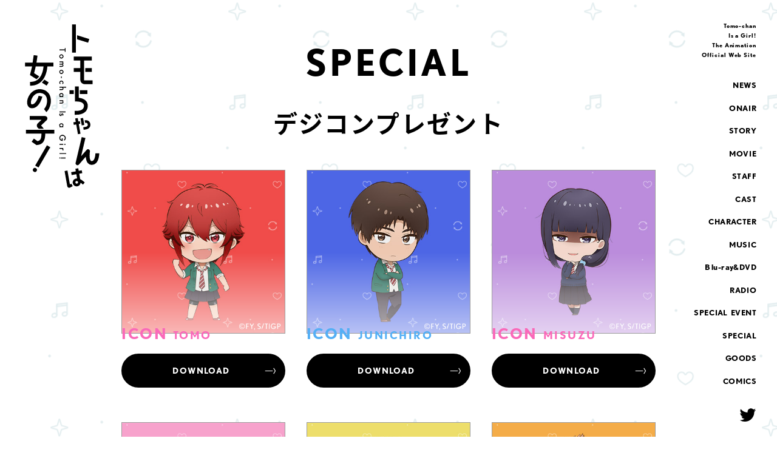

--- FILE ---
content_type: text/html
request_url: https://tomo-chan.jp/special/digicon/
body_size: 9961
content:

<!DOCTYPE html>
<html lang="ja">
<head prefix="og: http://ogp.me/ns# fb: http://ogp.me/ns/fb# article: http://ogp.me/ns/article#">
<!-- Google Tag Manager -->
<script>(function(w,d,s,l,i){w[l]=w[l]||[];w[l].push({'gtm.start':
new Date().getTime(),event:'gtm.js'});var f=d.getElementsByTagName(s)[0],
j=d.createElement(s),dl=l!='dataLayer'?'&l='+l:'';j.async=true;j.src=
'https://www.googletagmanager.com/gtm.js?id='+i+dl;f.parentNode.insertBefore(j,f);
})(window,document,'script','dataLayer','GTM-PWRCSWG');</script>
<!-- End Google Tag Manager -->

<!-- Google tag (gtag.js) レーベル広告用-->
<script async src="https://www.googletagmanager.com/gtag/js?id=AW-10857349568"></script>
<script>
  window.dataLayer = window.dataLayer || [];
  function gtag(){dataLayer.push(arguments);}
  gtag('js', new Date());

  gtag('config', 'AW-10857349568');
</script>


<!-- Event snippet for maharajan remarketing page レーベル広告用-->
<script>
  gtag('event', 'conversion', {
      'send_to': 'AW-10857349568/EzwACM2puKMDEMCDmLko',
      'value': 1.0,
      'currency': 'JPY',
      'aw_remarketing_only': true
  });
</script>

  <meta charset="UTF-8">
  
<meta name="viewport" content="width=device-width">
<meta name="robots" content="ALL"><!-- noindex,nofollow -->
<!--[if IE]>
<meta http-equiv="X-UA-Compatible" content="IE=edge"><![endif]-->

<title>SPECIAL | 「トモちゃんは女の子！」 TVアニメ公式サイト</title>

        <meta name="description" content="世界からの熱いラブコールを受け、「トモちゃんは女の子！」が2023年1月より待望のアニメ化決定！">
        <meta property="og:url" content="https://tomo-chan.jp">
        <meta property="og:title" content="「トモちゃんは女の子！」 TVアニメ公式サイト">
        <meta property="og:description" content="世界からの熱いラブコールを受け、「トモちゃんは女の子！」が2023年1月より待望のアニメ化決定！">
        <meta property="og:type" content="website">
        <meta property="og:image" content="https://tomo-chan.jp/ogp.png">
        <meta property="og:site:name" content="「トモちゃんは女の子！」 TVアニメ公式サイト">
        <meta property="og:locale" content="ja_JP">
        <meta name="twitter:site" content="@tomo_chan_ani">
        <meta name="twitter:card" content="summary_large_image">
        <meta name="twitter:image" content="https://tomo-chan.jp/ogp.png">
  
<meta name="theme-color" content="#ffffff">
<meta name="apple-mobile-web-app-status-bar-style" content="black">
<meta name="apple-mobile-web-app-capable" content="no">
<meta name="mobile-web-app-capable" content="no">
<link rel="canonical" href="https://tomo-chan.jp">
<link rel="icon" type="image/x-icon" href="/favicon.ico">
<link rel="icon" type="image/png" href="/android-chrome.png" sizes="192x192">
<link rel="apple-touch-icon" href="/apple-touch-icon.png"  sizes="180x180">
  <script>
  (function(d) {
    var config = {
      kitId: 'fhz1mhw',
      scriptTimeout: 3000,
      async: true
    },
    h=d.documentElement,t=setTimeout(function(){h.className=h.className.replace(/\bwf-loading\b/g,"")+" wf-inactive";},config.scriptTimeout),tk=d.createElement("script"),f=false,s=d.getElementsByTagName("script")[0],a;h.className+=" wf-loading";tk.src='https://use.typekit.net/'+config.kitId+'.js';tk.async=true;tk.onload=tk.onreadystatechange=function(){a=this.readyState;if(f||a&&a!="complete"&&a!="loaded")return;f=true;clearTimeout(t);try{Typekit.load(config)}catch(e){}};s.parentNode.insertBefore(tk,s)
  })(document);
</script>
<link rel="stylesheet" href="../../assets/t/css/tomo-t.common.css">  <link rel="stylesheet" href="../../assets/t/css/tomo-t.special.in.css">
</head>
<body>
<!-- Google Tag Manager (noscript) -->
<noscript><iframe src="https://www.googletagmanager.com/ns.html?id=GTM-PWRCSWG"
height="0" width="0" style="display:none;visibility:hidden"></iframe></noscript>
<!-- End Google Tag Manager (noscript) -->

  <div class="l-svg" style="display: none;">
  <!-- facebook -->
  <svg>
    <symbol viewBox="0 0 50 50" id="icon-facebook">
      <path class="cls-1" d="M48.77,25.088A23.414,23.414,0,1,0,21.7,48.217V31.856H15.753V25.088H21.7V19.93c0-5.868,3.5-9.109,8.843-9.109a35.974,35.974,0,0,1,5.241.458V17.04H32.83c-2.908,0-3.815,1.8-3.815,3.656v4.392h6.494L34.47,31.856H29.015V48.217A23.419,23.419,0,0,0,48.77,25.088Z"/>
    </symbol>
  </svg>
  <!-- line -->
  <svg>
    <symbol viewBox="0 0 50 50" id="icon-line">
      <path class="cls-1" d="M24.985,1.682C11.344,1.663.232,10.655,0.216,21.727c-0.014,10.332,9.51,18.931,22.139,20,1.33,0.113,1.123,1.525,1,2.473a11.817,11.817,0,0,1-.647,2.557,2.658,2.658,0,0,0-.31,1.667,0.968,0.968,0,0,0,1.1.612,4.179,4.179,0,0,0,1.3-.5A86.257,86.257,0,0,0,42.1,36.4c5.145-4.67,7.593-9.325,7.6-14.608C49.712,10.724,38.626,1.7,24.985,1.682ZM15.049,27.72l-4.878-.007a1.288,1.288,0,0,1-1.284-1.29L8.9,16.669a1.287,1.287,0,1,1,2.574,0L11.462,25.14l3.59,0A1.288,1.288,0,0,1,15.049,27.72Zm2.472-1.284,0.014-9.755a1.287,1.287,0,1,1,2.573,0l-0.014,9.756A1.287,1.287,0,1,1,17.521,26.436Zm14.314,0.019a1.287,1.287,0,0,1-.882,1.221,1.252,1.252,0,0,1-.409.065,1.291,1.291,0,0,1-1.027-.518L24.528,20.41,24.52,26.445a1.287,1.287,0,0,1-2.575,0l0.014-9.755a1.285,1.285,0,0,1,.881-1.22,1.263,1.263,0,0,1,.409-0.066,1.293,1.293,0,0,1,1.027.516l4.989,6.815L29.275,16.7a1.287,1.287,0,1,1,2.574,0Zm7.894-1.276a1.288,1.288,0,0,1,0,2.575l-4.877-.007a1.288,1.288,0,0,1-1.285-1.289l0.007-4.875v0s0,0,0,0l0.007-4.872v0a1.289,1.289,0,0,1,1.29-1.286l4.877,0.007a1.287,1.287,0,0,1,0,2.574l-3.59-.005,0,2.3,3.59,0.006a1.287,1.287,0,1,1,0,2.574l-3.59-.005,0,2.3Z"/>
    </symbol>
  </svg>
  <!-- twitter -->
  <svg>
    <symbol viewBox="0 0 50 50" id="icon-twitter">
      <path class="cls-1" d="M15.86,44.823c18.059,0,27.94-14.975,27.94-27.94,0-.421,0-0.843-0.019-1.264a20.011,20.011,0,0,0,4.9-5.094,19.889,19.889,0,0,1-5.649,1.551,9.877,9.877,0,0,0,4.328-5.438,19.539,19.539,0,0,1-6.243,2.375,9.823,9.823,0,0,0-16.986,6.722,10.859,10.859,0,0,0,.249,2.24A27.886,27.886,0,0,1,4.14,7.71,9.859,9.859,0,0,0,7.185,20.828,9.933,9.933,0,0,1,2.742,19.6v0.134a9.841,9.841,0,0,0,7.871,9.633,9.571,9.571,0,0,1-2.585.345,9.668,9.668,0,0,1-1.838-.172,9.82,9.82,0,0,0,9.173,6.817,19.7,19.7,0,0,1-12.2,4.213,18.884,18.884,0,0,1-2.336-.134A27.931,27.931,0,0,0,15.86,44.823"/>
    </symbol>
  </svg>
  <!-- insta -->
  <svg>
    <symbol viewBox="0 0 50 50" id="icon-insta">
      <path d="M49.008,35.458a17.726,17.726,0,0,1-1.123,5.863,12.35,12.35,0,0,1-7.064,7.064,17.726,17.726,0,0,1-5.863,1.123c-2.576.118-3.4,0.145-9.958,0.145s-7.382-.028-9.958-0.145a17.727,17.727,0,0,1-5.863-1.123A11.84,11.84,0,0,1,4.9,45.6a11.84,11.84,0,0,1-2.786-4.278A17.727,17.727,0,0,1,.992,35.458C0.875,32.882.847,32.06,0.847,25.5s0.028-7.382.145-9.958A17.727,17.727,0,0,1,2.115,9.679,11.84,11.84,0,0,1,4.9,5.4,11.84,11.84,0,0,1,9.179,2.615a17.727,17.727,0,0,1,5.863-1.123c2.576-.118,3.4-0.145,9.958-0.145s7.382,0.028,9.958.145a17.727,17.727,0,0,1,5.863,1.123A11.84,11.84,0,0,1,45.1,5.4a11.84,11.84,0,0,1,2.786,4.278,17.727,17.727,0,0,1,1.123,5.863c0.117,2.576.145,3.4,0.145,9.958S49.125,32.882,49.008,35.458ZM44.66,15.74a13.362,13.362,0,0,0-.832-4.485,7.483,7.483,0,0,0-1.807-2.777,7.484,7.484,0,0,0-2.777-1.807A13.365,13.365,0,0,0,34.76,5.84C32.213,5.723,31.449,5.7,25,5.7s-7.213.025-9.76,0.141a13.365,13.365,0,0,0-4.485.832A7.483,7.483,0,0,0,7.978,8.478a7.483,7.483,0,0,0-1.807,2.777A13.365,13.365,0,0,0,5.34,15.74C5.223,18.287,5.2,19.051,5.2,25.5s0.025,7.213.141,9.76a13.365,13.365,0,0,0,.832,4.485,7.484,7.484,0,0,0,1.807,2.777,7.482,7.482,0,0,0,2.777,1.807,13.362,13.362,0,0,0,4.485.832c2.547,0.116,3.31.141,9.76,0.141s7.213-.025,9.76-0.141a13.362,13.362,0,0,0,4.485-.832,8,8,0,0,0,4.584-4.584,13.362,13.362,0,0,0,.832-4.485c0.116-2.547.141-3.311,0.141-9.76S44.777,18.287,44.66,15.74Zm-6.767-.235a2.9,2.9,0,1,1,2.9-2.9A2.9,2.9,0,0,1,37.893,15.505ZM25,37.9A12.4,12.4,0,1,1,37.4,25.5,12.4,12.4,0,0,1,25,37.9Zm0-20.454A8.051,8.051,0,1,0,33.051,25.5,8.051,8.051,0,0,0,25,17.449Z"/>
    </symbol>
  </svg>
  <!-- icon arrow -->
  <svg>
    <symbol viewBox="0 0 35 21" id="icon-arrow">
      <path d="M29.4,20.2l-1.732-1,5.021-8.7L27.665,1.8l1.732-1,5.918,9.7ZM1.531,9.5h24v2h-24v-2Z"/>
    </symbol>
  </svg>
  <!-- icon comment -->
  <svg>
    <symbol id="icon-comment" viewBox="0 0 46 36">
      <path d="M29.894,29.9c-1.662.018-3.325,0.022-4.987,0.028l-7.791,5.38v-5.4c-0.491,0-.982,0-1.472-0.008C7.861,29.777.9,23.149,0.86,15.332,0.9,7.516,7.861.888,15.644,0.766q7.125-.079,14.25,0c7.783,0.122,14.747,6.75,14.784,14.566C44.641,23.149,37.677,29.777,29.894,29.9ZM13.777,14.247a1.5,1.5,0,1,0,1.5,1.5A1.5,1.5,0,0,0,13.777,14.247Zm9,0a1.5,1.5,0,1,0,1.5,1.5A1.5,1.5,0,0,0,22.776,14.247Zm9,0a1.5,1.5,0,1,0,1.5,1.5A1.5,1.5,0,0,0,31.776,14.247Z"/>
    </symbol>
  </svg>
  <!-- character current -->
  <svg>
    <symbol viewBox="0 0 120 120" id="chara-current">
      <path d="M59.132,112.749a52.994,52.994,0,0,1-25.585-99.4l0.618,1.484a51.4,51.4,0,1,0,48.615-.7l0.775-1.394A52.99,52.99,0,0,1,59.132,112.749ZM73.743,14.8l0.471-5.852c0.031-.428.225-1.525,0.257-1.687-0.048.111-.5,1.195-0.688,1.562L71.04,14.014l-2.3-.669L69.076,2.057l2.387,0.695-0.28,6a10.764,10.764,0,0,1-.15,1.157s0.269-.655.48-1.061L74.3,3.576l2.286,0.665-0.395,5.968c-0.028.366-.164,1.153-0.164,1.153a10.767,10.767,0,0,1,.495-1.057l2.94-5.227,2.329,0.678-5.815,9.693ZM58.094,12.717a5.5,5.5,0,0,1-5.736-5.572,5.433,5.433,0,0,1,5.528-5.721A5.335,5.335,0,0,1,63.62,6.907,5.5,5.5,0,0,1,58.094,12.717Zm-0.164-9.2a3.342,3.342,0,0,0-3.1,3.572,3.4,3.4,0,0,0,3.221,3.528,3.345,3.345,0,0,0,3.1-3.661A3.247,3.247,0,0,0,57.93,3.521ZM40.7,9.37c-0.188-.144-0.366-0.307-0.39-0.331,0,0.014.116,0.262,0.194,0.5L42.419,15.5l-2.281.734L36.788,5.83,38.756,5.2l6.522,4.524a2.2,2.2,0,0,1,.394.345c0-.014-0.116-0.262-0.2-0.518l-1.9-5.9,2.281-.734L49.2,13.319l-1.967.633Z"/>
    </symbol>
  </svg>
  <!-- logo h -->
  <svg>
    <symbol viewBox="0 0 356 782" id="logo-h">
      <path d="M262.182,333.364h36.174V315.107H262.182v18.257Zm-29.065-18.257H212.626v18.257h20.491V315.107Zm4.014,116.924h7.282c34.212,0,55.466-16.217,55.466-42.322,0-9.874-3.972-33.379-40.765-38.384l-2.339-.318V296.6H238.524v71.925h8.593v0.154c28.435,0.657,34.511,11.712,34.511,21.032,0,15.518-13.217,24.065-37.215,24.065h-7.282v18.257ZM248.71,52.412v19.15l52.827,16.382,5.414-17.471Zm-23.7,82.744h18.284V0.907H225.009V135.156Zm94.314,92.283V209.182h-31.5v18.257h31.5ZM282.41,267.9V172.845h36.913V154.588H233.138v18.257H264.16v36.337H233.138v18.257H264.16v37.755a20.981,20.981,0,0,0,20.954,20.961h37.661V267.9H282.41ZM264.266,474.918l-2.144-12.164-7.342,1.3-2.87-16.286-12.16,2.145,2.87,16.285-11.494,2.027,2.144,12.164,11.495-2.028,8.206,46.558,12.16-2.145-8.207-46.557Zm47.181-1.2c-3.522-13.913-16.631-16.789-24.583-15.325l-1.923.34,2.144,12.162,1.854-.327c5.427-.839,9.35,1.478,10.54,6.182,1.22,4.821-.346,7.245-0.86,8.041a12.186,12.186,0,0,1-8.269,4.884l-12.124,2.139,2.143,12.164,12.125-2.139c7.033-1.24,13.044-5.008,16.49-10.338C311.267,487.966,313.548,482.015,311.447,473.714ZM265.263,449.4l5.885,33.387,12.16-2.144-5.886-33.388Zm5.621,89.441-28.919,122.89A9.12,9.12,0,0,0,257.73,669.8l32.517-37.473,0.723,6.063c1.272,10.653,4.284,18.853,8.953,24.369a24.026,24.026,0,0,0,18.9,8.672,28.443,28.443,0,0,0,20.631-8.66c13.055-13.209,14.862-37.87,15.087-46.429l-18.247.192c-0.332,10.641-3.043,26.583-9.829,33.424a10.169,10.169,0,0,1-7.642,3.225,5.851,5.851,0,0,1-4.969-2.206c-3-3.536-4.733-10.291-5.156-20.076a120.77,120.77,0,0,1,1.374-23.458,9.12,9.12,0,0,0-15.881-7.492l-26,29.956,20.447-86.887ZM189.244,700.88l12.341,70.012c0.708,4.023,1.8,7.209,5.209,8.739a11.559,11.559,0,0,0,10.835-.967l10.662-5.8-7.305-11.845-6.327,3.9-11.715-66.464Zm56.122,15.106,3.572,20.263-1.528.079a23.03,23.03,0,0,0-6.072,1.113,19.4,19.4,0,0,0-13.152,15.617c-0.889,5.092,1.393,11.549,5.549,15.7,4.235,4.229,10.11,5.959,16.492,4.834,10.65-1.88,13.967-10.194,15-14.982l0.428-1.99,1.669,1.166a94.249,94.249,0,0,1,9.692,7.864l8.259-10.141c-7.7-7.092-13.9-12.3-20.943-15.481l-0.652-.3-4.612-26.162,14.473-2.553-2.415-13.706-14.473,2.554-2.168-12.3-13.7,2.417,2.168,12.3-22.4,3.951,2.415,13.705Zm1.7,45.094a6.31,6.31,0,1,1,1.1-.1h0A6.307,6.307,0,0,1,247.068,761.08ZM91.221,404.828l11.063,14.589c17.186-14.942,26.071-46.99,19.482-71.733-5.639-21.175-21.192-34.444-43.794-37.361-21.373-2.767-41.243,6.346-54.514,25-12.511,17.581-16.49,39.424-9.676,53.119a21.749,21.749,0,0,0,19.366,12.4c11.089,0.354,27.092-4.619,40.337-30.006a132.122,132.122,0,0,0,9.789-25.308L65.5,341.432C61.914,354.47,50.738,382.61,34.088,382.61c-0.135,0-.272,0-0.407,0a6.3,6.3,0,0,1-1.024-.109H32.08l-0.723-.546c-2.9-2.2-4.249-12.381.918-25.049,6.385-15.651,21.124-31.352,43.363-28.485,14.989,1.936,24.846,10.222,28.5,23.964C109.246,371.545,101.73,394.817,91.221,404.828Zm-29.4,67.912a15.2,15.2,0,0,0,1.907,24.017c0.039,0.027.935,0.658,2.267,1.813H89.676A62.18,62.18,0,0,0,78.9,485.68l-2.146-1.962,25.879-24.458c4.294-4.061,5.767-9.228,3.939-13.826s-6.445-7.338-12.353-7.338H23.463v18.239H79.176Zm78.662,31.235H4.7v18.239H78.683c-0.014,6.011-.031,6.657-0.053,7.243-0.511,13.775-3.373,25.47-17.4,28.37l-1.146.237-17.2-12.125-10.5,14.911,22.713,16.007,3.274-.254c31.463-2.45,37.622-26.785,38.48-47.5,0.02-.478.037-1.012,0.051-6.892h43.586V503.975Zm-35.418,73.931,15.809,9.131L64.924,683.975l-15.808-9.13ZM52.554,687.149a9.732,9.732,0,1,0,3.561,13.295A9.727,9.727,0,0,0,52.554,687.149Zm2.724-503.9,4.879-33.42-18.044-2.6L36.86,183.245H0.9v18.236H34.236L24.181,242.506l30.831,19.547a45.219,45.219,0,0,0,7.129-5.847,53.986,53.986,0,0,0,6.1-7.358L43.906,233.421l7.845-31.94H88.846c-1.171,13.367-5.66,41.264-22.88,58.542-9.067,9.094-20.268,14-34.128,14.929-0.746.051-7.794,0.09-7.374,0.116v18.244c-0.415-.022,6.641-0.053,7.4-0.094,18.822-1.017,34.65-7.871,47.105-20.412,22.1-22.252,27.084-56.212,28.2-71.325h28.557V183.245H55.278ZM82.8,276.615c-0.628.632-1.275,1.234-1.918,1.839l22.82,14.468,9.76-15.4L92.761,264.4A82.822,82.822,0,0,1,82.8,276.615ZM189.972,124.782H164.72v-4.443h25.252v-6.768h4.174V131.53h-4.174v-6.748ZM174.135,143.56a9.222,9.222,0,0,1,6.842,2.878,10.159,10.159,0,0,1-.018,14.07,9.935,9.935,0,0,1-13.971-.019,9.85,9.85,0,0,1-2.8-7.111,9.434,9.434,0,0,1,2.86-7A9.608,9.608,0,0,1,174.135,143.56Zm-0.076,4.384a6.258,6.258,0,0,0-4.4,1.487,5.778,5.778,0,0,0-.018,8.045,6.964,6.964,0,0,0,8.653,0,5.714,5.714,0,0,0,0-8.007A5.967,5.967,0,0,0,174.059,147.944Zm9.225,29.724v4.29h-1.717a8.948,8.948,0,0,1,1.755,2.116,5.153,5.153,0,0,1,.476,2.344,5.691,5.691,0,0,1-2.746,4.976,6.442,6.442,0,0,1,2.746,5.472q0,6.273-7.606,6.273H164.72v-4.31h10.31a7.957,7.957,0,0,0,3.775-.648,2.348,2.348,0,0,0,1.123-2.191,2.8,2.8,0,0,0-1.335-2.584,8.585,8.585,0,0,0-4.287-.809H164.72v-4.31h10.255q4.953,0,4.953-2.86a2.868,2.868,0,0,0-1.352-2.641,8.449,8.449,0,0,0-4.27-.828H164.72v-4.29h18.564Zm-9.149,39.768a9.223,9.223,0,0,1,6.842,2.879,10.159,10.159,0,0,1-.018,14.07,9.938,9.938,0,0,1-13.971-.019,9.85,9.85,0,0,1-2.8-7.111,9.432,9.432,0,0,1,2.86-7A9.609,9.609,0,0,1,174.135,217.436Zm-0.076,4.385a6.259,6.259,0,0,0-4.4,1.488,5.778,5.778,0,0,0-.018,8.045,6.971,6.971,0,0,0,8.653,0,5.714,5.714,0,0,0,0-8.007A5.963,5.963,0,0,0,174.059,221.821Zm1.962,27.017v8.5h-3.735v-8.5h3.735Zm6.461,35.422h-5.7a10.409,10.409,0,0,0,2.457-2.632,5.119,5.119,0,0,0,.686-2.687,5.3,5.3,0,0,0-1.695-4.023,5.948,5.948,0,0,0-4.25-1.6,6.087,6.087,0,0,0-4.289,1.544,5.209,5.209,0,0,0-1.677,3.985,5.456,5.456,0,0,0,.668,2.727,10.807,10.807,0,0,0,2.515,2.688h-5.66a11.281,11.281,0,0,1-1.354-5.225,10,10,0,0,1,2.784-7.206,9.279,9.279,0,0,1,6.955-2.9,9.4,9.4,0,0,1,7.014,2.937,9.931,9.931,0,0,1,2.859,7.206A10.76,10.76,0,0,1,182.482,284.26Zm14.428,13.917v4.29H181.738a7.38,7.38,0,0,1,2.06,5.051,6.532,6.532,0,0,1-2.04,5.034q-1.773,1.6-5.659,1.6H164.72v-4.289H175.7a5.234,5.234,0,0,0,3.23-.791,3.051,3.051,0,0,0,1-2.546,3.5,3.5,0,0,0-1.39-3.165,9.549,9.549,0,0,0-4.842-.9H164.72v-4.29h32.19Zm-13.626,44.859v4.309H164.72v-4.309h1.945a8.237,8.237,0,0,1,.305-12.068,10.345,10.345,0,0,1,7.089-2.5,10.029,10.029,0,0,1,6.956,2.5,8.052,8.052,0,0,1,2.783,6.253,7.9,7.9,0,0,1-2.668,5.815h2.154Zm-9.225-10.181a6.46,6.46,0,0,0-4.345,1.431,4.679,4.679,0,0,0-1.7,3.7,4.932,4.932,0,0,0,1.639,3.851,7.054,7.054,0,0,0,8.615,0,4.86,4.86,0,0,0,1.657-3.814,4.741,4.741,0,0,0-1.678-3.7A6.172,6.172,0,0,0,174.059,332.855Zm9.225,29.665v4.309h-1.717A7.028,7.028,0,0,1,183.8,371.9a6.409,6.409,0,0,1-2.04,5.053q-1.732,1.563-5.659,1.563H164.72v-4.309h10.368a6.8,6.8,0,0,0,3.793-.762,3.083,3.083,0,0,0,1.067-2.708,3.31,3.31,0,0,0-1.41-3.031q-1.394-.878-4.86-0.877H164.72V362.52h18.564Zm10.862,58.244H164.72v-4.443h29.426v4.443Zm-14.027,16.262-1.886-3.545q1.713-.84,1.715-2.079a1.438,1.438,0,0,0-.39-1.01,1.308,1.308,0,0,0-1-.419q-1.067,0-2.114,2.477a14.8,14.8,0,0,1-2.708,4.6,4.631,4.631,0,0,1-3.334,1.181,5.836,5.836,0,0,1-4.5-1.983,7.108,7.108,0,0,1,2.84-11.267l1.695,3.662a7.885,7.885,0,0,0-1.695,1.163,2.647,2.647,0,0,0-.726,1.868q0,2.171,1.982,2.173,1.146,0,2.136-1.678,0.324-.648.628-1.3t0.628-1.316a8.083,8.083,0,0,1,1.831-2.632,4.5,4.5,0,0,1,2.991-.971,5.294,5.294,0,0,1,4,1.658,5.814,5.814,0,0,1,1.583,4.118Q183.8,435.292,180.119,437.026Zm3.165,50.311v4.309H164.72v-4.309h1.945a8.236,8.236,0,0,1,.305-12.067,10.34,10.34,0,0,1,7.089-2.5,10.025,10.025,0,0,1,6.956,2.5,8.052,8.052,0,0,1,2.783,6.253,7.9,7.9,0,0,1-2.668,5.814h2.154Zm-9.225-10.18a6.464,6.464,0,0,0-4.345,1.43,4.683,4.683,0,0,0-1.7,3.7,4.932,4.932,0,0,0,1.639,3.851,7.054,7.054,0,0,0,8.615,0,4.861,4.861,0,0,0,1.657-3.814,4.738,4.738,0,0,0-1.678-3.7A6.172,6.172,0,0,0,174.059,477.157Zm5.984,67.432v12.164H179.07a20.068,20.068,0,0,1-5.868-.782,12.445,12.445,0,0,1-4.421-2.574,13.334,13.334,0,0,1-4.613-10.429,14.336,14.336,0,0,1,4.459-10.58,15.36,15.36,0,0,1,24.679,17.424,18.544,18.544,0,0,1-4.572,5.624l-3.031-3.164q4.821-3.621,4.821-8.827a10.544,10.544,0,0,0-3.22-7.835,10.754,10.754,0,0,0-7.929-3.165,11.059,11.059,0,0,0-11.053,10.675,8.876,8.876,0,0,0,2.211,5.892,7.859,7.859,0,0,0,5.337,2.917v-7.34h4.173Zm3.241,30.979H164.72v-4.289h18.564v4.289ZM191,570.631a2.8,2.8,0,0,1,2.764,2.785,2.7,2.7,0,0,1-.82,1.981,2.636,2.636,0,0,1-1.962.819A2.7,2.7,0,0,1,189,575.4a2.631,2.631,0,0,1-.82-1.963,2.693,2.693,0,0,1,.82-1.983A2.721,2.721,0,0,1,191,570.631Zm-7.717,20.134v4.289h-1.659a8.2,8.2,0,0,1,1.7,2.1,4.827,4.827,0,0,1,.476,2.21,6.929,6.929,0,0,1-1.106,3.548l-3.925-1.963a4.107,4.107,0,0,0,.876-2.384q0-3.51-5.3-3.509H164.72v-4.289h18.564Zm13.626,28.652H164.72v-4.29h32.19v4.29Zm-30.056,16.322a2.521,2.521,0,0,1,1.849.781,2.631,2.631,0,1,1-3.753-.019A2.584,2.584,0,0,1,166.854,635.739Zm4.423,0.494h22.869v4.31H171.277v-4.31Z"/>
    </symbol>
  </svg>
  
</div>
  <div class="l-container" id="container">
        <header class="l-header">

  <ul class="l-header__sns is-sp">
    <li class="l-header__sns-item">
      <a href="https://twitter.com/tomo_chan_ani" target="_blank" " class="l-header__sns-link" rel="noopener noreferrer">
        <svg viewBox="0 0 50 50" role="img" aria-label="official twitter">
          <use xlink:href="#icon-twitter"></use>
        </svg>
      </a>
    </li>
  </ul>

    <h1 class="l-header__logo">
    <a href="../../" class="l-header__logo-link">
      <svg viewBox="0 0 438 82" class="l-header__logo-svg is-sp" role="img">
        <title>トモちゃんは女の子！</title>
        <use xlink:href="../../assets/t/img/common/logo_w.svg#logo"></use>
      </svg>
      <svg viewBox="0 0 356 782" class="l-header__logo-svg is-pc" role="img">
        <title>トモちゃんは女の子！</title>
        <use xlink:href="#logo-h"></use>
      </svg>
    </a>
  </h1>
  
  <button type="button" class="l-openNav is-sp" id="js-nav-open" aria-expanded="false" aria-controls="js-nav-menu" aria-label="open gloval navigation">
    <span class="l-openNav__bar"></span>
    <span class="l-openNav__bar"></span>
  </button>

  <nav class="l-nav" id="js-nav-menu">
    <div class="l-nav__bg is-sp">
      <div class="l-nav__bg-color"></div>
    </div>

    <div class="l-closeNav is-sp">
      <button type="button" class="c-cbtn_close" id="js-nav-close" aria-expanded="false" aria-controls="js-nav-menu" aria-label="close gloval navigation" disabled>
        <span class="c-cbtn_close__bar"></span>
        <span class="c-cbtn_close__bar"></span>
      </button>
    </div>

    <div class="l-nav__container">
      <div class="l-nav__wrapper">
        <div class="l-nav__main">
          <div class="l-nav__deco is-pc u-font-en">
            Tomo-chan<br>
            Is a Girl!<br>
            The Animation<br>
            Official Web Site
          </div>
          <ul class="l-nav__menu u-font-en">
            <li class="l-nav__menu-item">
              <a href="../../news/" class="l-nav__menu-link js-split">NEWS</a>
            </li>
            <li class="l-nav__menu-item">
              <a href="../../onair/" class="l-nav__menu-link js-split">ONAIR</a>
            </li>
            <li class="l-nav__menu-item">
              <a href="../../story/" class="l-nav__menu-link js-split">STORY</a>
            </li>
            <li class="l-nav__menu-item">
              <a href="../../movie/" class="l-nav__menu-link js-split">MOVIE</a>
            </li>
            <li class="l-nav__menu-item">
              <a href="../../#staff" class="l-nav__menu-link js-split">STAFF</a>
            </li>
            <li class="l-nav__menu-item">
              <a href="../../#cast" class="l-nav__menu-link js-split">CAST</a>
            </li>
            <li class="l-nav__menu-item">
              <a href="../../#character" class="l-nav__menu-link js-split">CHARACTER</a>
            </li>
            <li class="l-nav__menu-item">
              <a href="../../music/" class="l-nav__menu-link js-split">MUSIC</a>
            </li>
            <li class="l-nav__menu-item">
              <a href="../../bddvd/" class="l-nav__menu-link js-split">Blu-ray&DVD</a>
            </li>
            <li class="l-nav__menu-item">
              <a href="../../radio/" class="l-nav__menu-link js-split">RADIO</a>
            </li>
            <li class="l-nav__menu-item">
              <a href="../../specialevent/" class="l-nav__menu-link js-split" target="_blank" rel="noopener noreferrer">SPECIAL EVENT</a>
            </li>
                        <li class="l-nav__menu-item">
              <a href="../../special/" class="l-nav__menu-link js-split">SPECIAL</a>
            </li>
            <li class="l-nav__menu-item">
              <a href="../../goods/" class="l-nav__menu-link js-split">GOODS</a>
            </li>
            <li class="l-nav__menu-item">
              <a href="../../comics/" class="l-nav__menu-link js-split">COMICS</a>
            </li>
          </ul>
          <div class="l-nav__logo is-sp">
            <a href="../../" class="l-nav__logo-link">
              <svg viewBox="0 0 356 782" class="l-header__logo-svg" role="img" aria-label="トモちゃんは女の子！">
                <use xlink:href="#logo-h"></use>
              </svg>
            </a>
          </div>
        </div>
        <ul class="l-nav__sns">
          <li class="l-nav__sns-item">
            <a href="https://twitter.com/tomo_chan_ani" target="_blank" " class="l-nav__sns-link" rel="noopener noreferrer">
              <img class="is-sp" src="../../assets/t/img/main/btn_t-twitter.png" alt="Official Twitter">
              <svg viewBox="0 0 50 50" role="img" aria-label="official twitter" class="is-pc">
                <use xlink:href="#icon-twitter"></use>
              </svg>
            </a>
          </li>
        </ul>
      </div>
    </div>

  </nav>

</header>    
    <main class="l-main">
      <div class="l-in">
        <div class="l-in__header">
          <h1 class="l-in__ttl js-split">SPECIAL</h1>
        </div>
        <div class="l-in__content l-sp-inner l-sp-inner--fluid l-pc-inner">

          <div class="p-special">
            <div class="p-special__in">
              <h2>デジコンプレゼント</h2>

              <ul class="p-special__in-digicon">
                <li class="p-special__in-item">
                  <div class="p-special__in-play u-hover-circle">
                    <div class="p-special__in-thumb" style="background-image: url(../../assets/t/img/special/digicon/icon_tomo.jpg);"></div>
                  </div>
                  <div class="p-special__in-ttl">
                    <p class="txt_digicon">ICON<span>TOMO</span></p>
                    <div class="btn">
                      <a href="../../assets/t/img/special/digicon/icon_tomo.jpg" target="_blank" download rel="noopener noreferrer">
                        <div class="p-bddvd_data_buy__btn-txt">DOWNLOAD</div>
                      </a>
                    </div>
                  </div>
                </li>
                <li class="p-special__in-item">
                  <div class="p-special__in-play u-hover-circle">
                    <div class="p-special__in-thumb" style="background-image: url(../../assets/t/img/special/digicon/icon_jun.jpg);"></div>
                  </div>
                  <div class="p-special__in-ttl">
                    <p class="txt_digicon">ICON<span>JUNICHIRO</span></p>
                    <div class="btn">
                      <a href="../../assets/t/img/special/digicon/icon_jun.jpg" target="_blank" download rel="noopener noreferrer">
                        <div class="p-bddvd_data_buy__btn-txt">DOWNLOAD</div>
                      </a>
                    </div>
                  </div>
                </li>
                <li class="p-special__in-item">
                  <div class="p-special__in-play u-hover-circle">
                    <div class="p-special__in-thumb" style="background-image: url(../../assets/t/img/special/digicon/icon_misuzu.jpg);"></div>
                  </div>
                  <div class="p-special__in-ttl">
                    <p class="txt_digicon">ICON<span>MISUZU</span></p>
                    <div class="btn">
                      <a href="../../assets/t/img/special/digicon/icon_misuzu.jpg" target="_blank" download rel="noopener noreferrer">
                        <div class="p-bddvd_data_buy__btn-txt">DOWNLOAD</div>
                      </a>
                    </div>
                  </div>
                </li>
                <li class="p-special__in-item">
                  <div class="p-special__in-play u-hover-circle">
                    <div class="p-special__in-thumb" style="background-image: url(../../assets/t/img/special/digicon/icon_carol.jpg);"></div>
                  </div>
                  <div class="p-special__in-ttl">
                    <p class="txt_digicon">ICON<span>CAROL</span></p>
                    <div class="btn">
                      <a href="../../assets/t/img/special/digicon//icon_carol.jpg" target="_blank" download rel="noopener noreferrer">
                        <div class="p-bddvd_data_buy__btn-txt">DOWNLOAD</div>
                      </a>
                    </div>
                  </div>
                </li>
                <li class="p-special__in-item">
                  <div class="p-special__in-play u-hover-circle">
                    <div class="p-special__in-thumb" style="background-image: url(../../assets/t/img/special/digicon/icon_misaki.jpg);"></div>
                  </div>
                  <div class="p-special__in-ttl">
                    <p class="txt_digicon">ICON<span>KOSUKE</span></p>
                    <div class="btn">
                      <a href="../../assets/t/img/special/digicon/icon_misaki.jpg" target="_blank" download rel="noopener noreferrer">
                        <div class="p-bddvd_data_buy__btn-txt">DOWNLOAD</div>
                      </a>
                    </div>
                  </div>
                </li>
                <li class="p-special__in-item">
                  <div class="p-special__in-play u-hover-circle">
                    <div class="p-special__in-thumb" style="background-image: url(../../assets/t/img/special/digicon/icon_tanabe.jpg);"></div>
                  </div>
                  <div class="p-special__in-ttl">
                    <p class="txt_digicon">ICON<span>TATSUMI</span></p>
                    <div class="btn">
                      <a href="../../assets/t/img/special/digicon/icon_tanabe.jpg" target="_blank" download rel="noopener noreferrer">
                        <div class="p-bddvd_data_buy__btn-txt">DOWNLOAD</div>
                      </a>
                    </div>
                  </div>
                </li>

              </ul>
              
              <ul class="p-special__in-digicon -header">
                <li class="p-special__in-item -header">
                  <div class="p-special__in-play u-hover-circle">
                    <div class="p-special__in-thumb -header" style="background-image: url(../../assets/t/img/special/digicon/header.jpg);"></div>
                  </div>
                  <div class="p-special__in-ttl">
                    <p class="txt_digicon">Twitter HEADER</p>
                    <div class="btn">
                      <a href="../../assets/t/img/special/digicon/header.jpg" target="_blank" download rel="noopener noreferrer">
                        <div class="p-bddvd_data_buy__btn-txt">DOWNLOAD</div>
                      </a>
                    </div>
                  </div>
                </li>

              </ul>
            </div>
          </div>

        </div>
      </div>
    </main>

        <footer class="l-footer js-scroll">
  <div class="l-footer__wrap l-footer__wrap--1">
    <div class="l-footer__wrap-inner l-sp-inner">
      <div class="l-footer__logo">
        <a href="../../" class="l-footer__logo-link">
          <svg viewBox="0 0 438 82" class="l-footer__logo-svg" role="img" aria-label="トモちゃんは女の子！">
            <use xlink:href="../../assets/t/img/common/logo_w.svg#logo"></use>
          </svg>
        </a>
      </div>
      <div class="l-footer__share">
        <div class="l-footer__share-head u-font-en">SHARE</div>
        <ul class="l-footer__share-list">
          <li class="l-footer__share-list-item">
            <a href="https://twitter.com/intent/tweet?text=%E4%B8%96%E7%95%8C%E3%81%8B%E3%82%89%E3%81%AE%E7%86%B1%E3%81%84%E3%83%A9%E3%83%96%E3%82%B3%E3%83%BC%E3%83%AB%E3%82%92%E5%8F%97%E3%81%91%E3%80%81%E3%80%8C%E3%83%88%E3%83%A2%E3%81%A1%E3%82%83%E3%82%93%E3%81%AF%E5%A5%B3%E3%81%AE%E5%AD%90%EF%BC%81%E3%80%8D2023%E5%B9%B41%E6%9C%88%E3%82%88%E3%82%8ATV%E3%82%A2%E3%83%8B%E3%83%A1%E5%8C%96%E6%B1%BA%E5%AE%9A%E3%80%82%0Ahttps%3A%2F%2Ftomo-chan.jp%0A%23tomochan" target="_blank" " rel="noopener noreferrer">
              <svg viewBox="0 0 50 50" role="img" aria-label="share on twitter">
                <use xlink:href="#icon-twitter"></use>
              </svg>
            </a>
          </li>
          <li class="l-footer__share-list-item">
            <a href="https://www.facebook.com/sharer.php?u=https%3A%2F%2Ftomo-chan.jp" target="_blank" " rel="noopener noreferrer">
              <svg viewBox="0 0 50 50" role="img" aria-label="share on facebook">
                <use xlink:href="#icon-facebook"></use>
              </svg>
            </a>
          </li>
          <li class="l-footer__share-list-item">
            <a href="https://social-plugins.line.me/lineit/share?url=https%3A%2F%2Ftomo-chan.jp" target="_blank" " rel="noopener noreferrer">
              <svg viewBox="0 0 50 50" role="img" aria-label="share on line">
                <use xlink:href="#icon-line"></use>
              </svg>
            </a>
          </li>
        </ul>
      </div>
    </div>
    <div class="l-footer__pageup">
      <a href="#container" class="l-footer__pageup-link">
        <img src="../../assets/t/img/common/btn_pagetop.png" alt="page top">
      </a>
    </div>
  </div>

  <div class="l-footer__wrap l-footer__wrap--2">
    <div class="l-footer__wrap-inner">
      <div class="l-footer__nav">
        <div class="l-footer__nav-menu u-font-en">
          <ul class="l-footer__menu -main">
            <li class="l-footer__menu-item">
              <a href="../../news/" class="l-footer__menu-link js-split">NEWS</a>
            </li>
            <li class="l-footer__menu-item">
              <a href="../../onair/" class="l-footer__menu-link js-split">ONAIR</a>
            </li>
            <li class="l-footer__menu-item">
              <a href="../../story/" class="l-footer__menu-link js-split">STORY</a>
            </li>
            <li class="l-footer__menu-item">
              <a href="../../movie/" class="l-footer__menu-link js-split">MOVIE</a>
            </li>
            <li class="l-footer__menu-item">
              <a href="../../#staff" class="l-footer__menu-link js-split">STAFF</a>
            </li>
            <li class="l-footer__menu-item">
              <a href="../../#cast" class="l-footer__menu-link js-split">CAST</a>
            </li>
            <li class="l-footer__menu-item">
              <a href="../../#character" class="l-footer__menu-link js-split">CHARACTER</a>
            </li>
            <li class="l-footer__menu-item">
              <a href="../../music/" class="l-footer__menu-link js-split">MUSIC</a>
            </li>
          </ul>
          <ul class="l-footer__menu -main">
            <li class="l-footer__menu-item">
              <a href="../../bddvd/" class="l-footer__menu-link js-split">Blu-ray&DVD</a>
            </li>
            <li class="l-footer__menu-item">
              <a href="../../radio/" class="l-footer__menu-link js-split">RADIO</a>
            </li>

            <li class="l-footer__menu-item">
              <a href="../../specialevent/" class="l-footer__menu-link js-split" target="_blank" rel="noopener noreferrer">SPECIAL EVENT</a>
            </li>
            
            <li class="l-footer__menu-item">
              <a href="../../special/" class="l-footer__menu-link js-split">SPECIAL</a>
            </li>
            <li class="l-footer__menu-item">
              <a href="../../goods/" class="l-footer__menu-link js-split">GOODS</a>
            </li>
            <li class="l-footer__menu-item">
              <a href="../../comics/" class="l-footer__menu-link js-split">COMICS</a>
            </li>
          </ul>
          <ul class="l-footer__menu -sub">
            <li class="l-footer__menu-item">
              <a href="https://www.aniplex.co.jp/support/user.html" target="_blank" class="l-footer__menu-link js-split" rel="noopener noreferrer">CONTACT</a>
            </li>
            <li class="l-footer__menu-item">
              <a href="https://www.aniplex.co.jp/help/site.html" target="_blank" class="l-footer__menu-link js-split" rel="noopener noreferrer">COPYRIGHTS</a>
            </li>
            <li class="l-footer__menu-item">
              <a href="https://www.aniplex.co.jp/help/privacy.html" target="_blank" class="l-footer__menu-link js-split" rel="noopener noreferrer">PRIVACY POLICY</a>
            </li>
            <li class="l-footer__menu-item">
              <a href="https://www.aniplex.co.jp/" target="_blank" class="l-footer__menu-link js-split" rel="noopener noreferrer">Aniplex</a>
            </li>
          </ul>
        </div>
        <div class="l-footer__nav-sns">
          <ul class="l-footer__sns u-font-en">
            <li class="l-footer__sns-item">
              <a href="https://twitter.com/tomo_chan_ani" target="_blank" " class="l-footer__sns-link" rel="noopener noreferrer">
                <div class="l-footer__sns-icon">
                  <svg viewBox="0 0 50 50" role="img" aria-label="twitter">
                    <use xlink:href="#icon-twitter"></use>
                  </svg>
                </div>
                <div class="l-footer__sns-text">Official Twitter</div>
              </a>
            </li>
            <li class="l-footer__sns-item">
              <a href="https://ja-jp.facebook.com/tomochan.en" target="_blank" " class="l-footer__sns-link" rel="noopener noreferrer">
                <div class="l-footer__sns-icon">
                  <svg viewBox="0 0 50 50" role="img" aria-label="facebook">
                    <use xlink:href="#icon-facebook"></use>
                  </svg>
                </div>
                <div class="l-footer__sns-text">Official Facebook</div>
              </a>
            </li>
                      </ul>
        </div>
      </div>
      <div class="l-footer__legal">このホームページに掲載されている一切の文書・図版・写真等を 手段や形態を問わず複製、転載することを禁じます。</div>
      <div class="l-footer__copy">&copy;柳田史太・星海社／トモちゃんは女の子！製作委員会</div>
    </div>
  </div>
</footer>      </div>
  <script src="https://www.aniplex.co.jp/js/aniplex.imgdownload.min.js"></script>
<script src="//code.jquery.com/jquery-3.6.0.min.js"></script>
<script>window.jQuery || document.write('<script src="../../assets/t/js/vender/jquery-3.6.0.min.js"><\/script>');</script>
<script src="../../assets/t/js/vender/jquery.easing.1.4.min.js"></script>
<script defer src="../../assets/t/js/vender/js-scroll-effect-module.js"></script>
<script defer src="../../assets/t/js/vender/js-modal-module.js"></script>
<script defer src="../../assets/t/js/vender/focus-visible.min.js"></script>
<script>var PATH = '../../';</script>
<script defer src="../../assets/t/js/tomo-t.common.js"></script></body>
</html>

--- FILE ---
content_type: text/css
request_url: https://tomo-chan.jp/assets/t/css/tomo-t.common.css
body_size: 7626
content:
/*!
  Reset Stylesheet
  Author: yama-dev - https://github.com/yama-dev
  */
html, body, div, span, object, iframe, embed, main,
h1, h2, h3, h4, h5, h6, p, blockquote, pre,
abbr, address, cite, code,
del, dfn, em, img, ins, kbd, q, samp,
small, strong, sub, sup, var,
b, u, i,
dl, dt, dd, ol, ul, li,
fieldset, form, label, legend,
table, caption, tbody, tfoot, thead, tr, th, td,
article, aside, canvas, details, figcaption, figure,
footer, header, hgroup, menu, nav, section, summary,
time, mark, audio, video, source {
  margin: 0;
  padding: 0;
  border: 0;
  outline: 0;
  font-size: 100%;
  vertical-align: middle;
  background: transparent;
  -webkit-box-sizing: border-box;
  box-sizing: border-box;
}

article, aside, details, figcaption, figure, footer, header, hgroup, menu, nav, section {
  display: block;
}

blockquote, q {
  quotes: none;
}

blockquote:before, blockquote:after,
q:before, q:after {
  content: "";
  content: none;
}

a {
  margin: 0;
  padding: 0;
  font-size: 100%;
  vertical-align: baseline;
  background: transparent;
}

ins {
  background-color: #ff9;
  color: #000;
  text-decoration: none;
}

mark {
  background-color: #ff9;
  color: #000;
  font-style: italic;
  font-weight: bold;
}

del {
  text-decoration: line-through;
}

abbr[title], dfn[title] {
  border-bottom: 1px dotted;
  cursor: help;
}

table {
  border-collapse: collapse;
  border-spacing: 0;
}

hr {
  display: block;
  height: 1px;
  border: 0;
  border-top: 1px solid #cccccc;
  margin: 1em 0;
  padding: 0;
}

ol, ul {
  list-style: none;
}

button, input, select, textarea, datalist {
  vertical-align: middle;
  min-height: 1.5em;
  background-color: transparent;
}

input[type=submit], input[type=reset] {
  cursor: pointer;
}

input:-webkit-autofill {
  -webkit-box-shadow: 0 0 0px 1000px transparent inset;
}

a[href^=tel] {
  display: inline-block;
  color: inherit;
}

.clearfix:after {
  content: ".";
  display: block;
  clear: both;
  height: 0;
  visibility: hidden;
}

.swiper-container {
  position: relative;
  padding: 0;
  overflow: hidden;
}
.swiper-container.swiper-container-autoheight {
  height: auto;
}

.swiper-wrapper {
  position: relative;
  padding: 0;
  width: 100%;
  height: 100%;
  z-index: 1;
  display: -webkit-box;
  display: -ms-flexbox;
  display: flex;
  -webkit-box-pack: start;
  -ms-flex-pack: start;
  justify-content: flex-start;
  -webkit-transition-property: -webkit-transform;
  transition-property: -webkit-transform;
  transition-property: transform;
  transition-property: transform, -webkit-transform;
  -webkit-box-sizing: content-box;
  box-sizing: content-box;
}
.swiper-container-vertical .swiper-wrapper {
  -webkit-box-orient: vertical;
  -webkit-box-direction: normal;
  -ms-flex-direction: column;
  flex-direction: column;
}
.swiper-container-autoheight .swiper-wrapper {
  -webkit-box-align: start;
  -ms-flex-align: start;
  align-items: flex-start;
  -webkit-transition-property: height, -webkit-transform;
  transition-property: height, -webkit-transform;
  transition-property: transform, height;
  transition-property: transform, height, -webkit-transform;
}

.swiper-slide {
  position: relative;
  width: 100%;
  height: 100%;
  -ms-flex-negative: 0;
  flex-shrink: 0;
}
.swiper-slide.swiper-slide-active {
  pointer-events: auto;
}
.swiper-container-autoheight .swiper-slide {
  height: auto;
}

@media (hover: hover) {
  .u-hover-rotatey:hover {
    -webkit-transform: rotateY(360deg);
    transform: rotateY(360deg);
    -webkit-transition: -webkit-transform 0.9s cubic-bezier(0.22, 1, 0.36, 1);
    transition: -webkit-transform 0.9s cubic-bezier(0.22, 1, 0.36, 1);
    transition: transform 0.9s cubic-bezier(0.22, 1, 0.36, 1);
    transition: transform 0.9s cubic-bezier(0.22, 1, 0.36, 1), -webkit-transform 0.9s cubic-bezier(0.22, 1, 0.36, 1);
  }
}

@media screen and (max-width: 960px) {
  .l-sp-inner {
    width: 89.3333333333%;
    max-width: 620px;
    margin-right: auto;
    margin-left: auto;
  }
  .l-sp-inner--fluid {
    max-width: none;
  }
}

@media not all and (max-width: 960px) {
  .l-pc-inner {
    width: calc(100% - 400px);
    max-width: 1248px;
    margin-right: auto;
    margin-left: auto;
  }
  .l-pc-inner--fluid {
    max-width: none;
  }
}
@media screen and (min-width: 1600px) {
  .l-pc-inner {
    width: 65%;
  }
}

@media not all and (max-width: 960px) {
  .l-pc-lg-inner {
    width: calc(100% - 80px);
    max-width: 1824px;
    margin-right: auto;
    margin-left: auto;
  }
  .l-pc-lg-inner--fluid {
    max-width: none;
  }
}

.l-container {
  position: relative;
  overflow: hidden;
  min-height: 100vh;
  display: -webkit-box;
  display: -ms-flexbox;
  display: flex;
  -webkit-box-orient: vertical;
  -webkit-box-direction: normal;
  -ms-flex-direction: column;
  flex-direction: column;
}
.l-container::before {
  position: absolute;
  content: "";
  top: 0;
  left: 0;
  right: -293px;
  bottom: -343px;
  background: url(../img/common/bg.png) repeat 0 0;
  -webkit-animation: bg-loop-sp 5s linear infinite;
  animation: bg-loop-sp 5s linear infinite;
  pointer-events: none;
}
@media screen and (max-width: 960px) {
  .l-container::before {
    background-size: 147px;
  }
}
@media not all and (max-width: 960px) {
  .l-container::before {
    -webkit-animation-name: bg-loop-pc;
    animation-name: bg-loop-pc;
    -webkit-animation-duration: 7s;
    animation-duration: 7s;
  }
}

@media screen and (max-width: 960px) {
  .l-header__sns {
    position: absolute;
    top: 14px;
    left: 14px;
    z-index: 99;
  }
}
.l-header__sns-link {
  display: -webkit-box;
  display: -ms-flexbox;
  display: flex;
  -webkit-box-align: center;
  -ms-flex-align: center;
  align-items: center;
  -webkit-box-pack: center;
  -ms-flex-pack: center;
  justify-content: center;
  position: relative;
  width: 40px;
  height: 40px;
  -webkit-box-sizing: border-box;
  box-sizing: border-box;
}
.l-header__sns-link::after {
  position: absolute;
  pointer-events: none;
  content: "";
  top: 0;
  left: 0;
  width: 100%;
  height: 100%;
  background: url(../img/main/btn_bg-twitter.png) no-repeat 50%;
  background-size: contain;
  -webkit-animation: spin 10s linear infinite;
  animation: spin 10s linear infinite;
}
.l-header__sns-link svg {
  display: block;
  width: 16px;
}

.l-header__logo {
  position: absolute;
  z-index: 99;
}
@media screen and (max-width: 960px) {
  .l-header__logo {
    top: 17px;
    left: 50%;
    width: 186px;
    -webkit-transform: translateX(-50%);
    transform: translateX(-50%);
  }
}
@media not all and (max-width: 960px) {
  .l-header__logo {
    position: fixed;
    top: 40px;
    left: 41px;
    width: 123px;
  }
}
.l-header__logo-link {
  display: block;
}
@media (hover: hover) {
  .l-header__logo-link:hover svg {
    -webkit-animation: bounce-y 0.6s;
    animation: bounce-y 0.6s;
  }
}

@media screen and (max-width: 960px) {
  .l-openNav {
    position: fixed;
    display: block;
    top: 0;
    right: 0;
    width: 45px;
    height: 52px;
    padding: 0;
    border: 0;
    background: none;
    -webkit-box-sizing: border-box;
    box-sizing: border-box;
    z-index: 99;
    cursor: pointer;
  }
}
.l-openNav__bar {
  display: block;
  position: absolute;
  top: 20px;
  left: 0;
  width: 100%;
  height: 2px;
}
.l-openNav__bar::before {
  position: absolute;
  pointer-events: none;
  content: "";
  top: 0;
  left: 0;
  width: 100%;
  height: 100%;
  background-color: #000000;
}
.l-openNav__bar:nth-of-type(2) {
  top: 30px;
}

@media screen and (max-width: 960px) {
  .l-closeNav {
    position: absolute;
    top: 8px;
    right: 8px;
    z-index: 1;
  }
}

.l-nav {
  position: fixed;
  top: 0;
  height: 100%;
  z-index: 100;
}
@media screen and (max-width: 960px) {
  .l-nav {
    left: 0;
    width: 100%;
    opacity: 0;
    visibility: hidden;
    -webkit-transition: 0.4s ease;
    transition: 0.4s ease;
    -webkit-transition-property: opacity, visibility;
    transition-property: opacity, visibility;
  }
  .is-menu-open .l-nav {
    opacity: 1;
    visibility: visible;
  }
}
@media not all and (max-width: 960px) {
  .l-nav {
    right: 0;
    width: 157px;
    text-align: right;
    pointer-events: none;
  }
}
@media screen and (max-width: 960px) {
  .l-nav__bg {
    position: absolute;
    top: 0;
    right: 0;
    width: 100%;
    height: 100%;
    overflow: hidden;
  }
  .l-nav__bg::after {
    position: absolute;
    content: "";
    top: 8px;
    right: 8px;
    bottom: 8px;
    left: 8px;
    border: 2px solid rgba(255, 255, 255, 0.45);
    -webkit-box-sizing: border-box;
    box-sizing: border-box;
  }
}
@media screen and (max-width: 960px) and (max-width: 960px) {
  .l-nav__bg::after {
    -webkit-transform: scale(1.1);
    transform: scale(1.1);
    opacity: 0;
    -webkit-transition: 0.6s cubic-bezier(0.08, 0.8, 0.315, 1);
    transition: 0.6s cubic-bezier(0.08, 0.8, 0.315, 1);
  }
  .is-menu-open .l-nav__bg::after {
    opacity: 1;
    -webkit-transform: scale(1);
    transform: scale(1);
  }
}
@media screen and (max-width: 960px) {
  .l-nav__bg-color {
    position: absolute;
    top: 0;
    left: 0;
    width: 100%;
    height: 100%;
    border-top: var(--window-height2) solid #54aff5;
    border-right: 100vw solid #fa69b9;
  }
}

.l-nav__container {
  width: 100%;
  height: 100%;
  position: relative;
  overflow: hidden auto;
}
@media not all and (max-width: 960px) {
  .l-nav__container {
    /*padding: 34px 40px 34px 0;*/
    padding: 34px 34px 34px 0;
    pointer-events: auto;
  }
}
@media screen and (max-width: 960px) {
  .l-nav__container {
    -webkit-transform: scale(1.1);
    transform: scale(1.1);
    opacity: 0;
    -webkit-transition: 0.6s cubic-bezier(0.08, 0.8, 0.315, 1);
    transition: 0.6s cubic-bezier(0.08, 0.8, 0.315, 1);
  }
  .is-menu-open .l-nav__container {
    opacity: 1;
    -webkit-transform: scale(1);
    transform: scale(1);
  }
}

@media screen and (max-width: 960px) {
  .l-nav__wrapper {
    display: -webkit-box;
    display: -ms-flexbox;
    display: flex;
    -webkit-box-align: center;
    -ms-flex-align: center;
    align-items: center;
    -webkit-box-pack: center;
    -ms-flex-pack: center;
    justify-content: center;
    position: relative;
    min-height: 100%;
    padding: 60px 10px;
  }
}
@media not all and (max-width: 960px) {
  .l-nav__wrapper {
    min-height: 100%;
    pointer-events: auto;
  }
}

.l-nav__main {
  position: relative;
  width: 100%;
}
@media screen and (max-width: 960px) {
  .l-nav__main {
    padding-right: 28.1690140845%;
  }
}

@media not all and (max-width: 960px) {
  .l-nav__deco {
    font-size: 10.3px;
    line-height: 1.65;
    letter-spacing: 0.09em;
  }
}

@media screen and (max-width: 960px) {
  .l-nav__menu {
    margin-left: 15.2%;
  }
}
@media not all and (max-width: 960px) {
  .l-nav__menu {
    margin-top: 29px;
  }
}
@media screen and (max-width: 960px) {
  .l-nav__menu-item {
    opacity: 0;
    -webkit-transform: translate3d(-30px, 0, 0);
    transform: translate3d(-30px, 0, 0);
  }
  .is-menu-open .l-nav__menu-item {
    opacity: 1;
    -webkit-transform: translate3d(0, 0, 0);
    transform: translate3d(0, 0, 0);
    -webkit-transition: 0.75s cubic-bezier(0.08, 0.8, 0.315, 1);
    transition: 0.75s cubic-bezier(0.08, 0.8, 0.315, 1);
    -webkit-transition-property: opacity, -webkit-transform;
    transition-property: opacity, -webkit-transform;
    transition-property: opacity, transform;
    transition-property: opacity, transform, -webkit-transform;
  }
  .is-menu-open .l-nav__menu-item:nth-of-type(1) {
    -webkit-transition-delay: 0.1s;
    transition-delay: 0.1s;
  }
  .is-menu-open .l-nav__menu-item:nth-of-type(2) {
    -webkit-transition-delay: 0.13s;
    transition-delay: 0.13s;
  }
  .is-menu-open .l-nav__menu-item:nth-of-type(3) {
    -webkit-transition-delay: 0.16s;
    transition-delay: 0.16s;
  }
  .is-menu-open .l-nav__menu-item:nth-of-type(4) {
    -webkit-transition-delay: 0.19s;
    transition-delay: 0.19s;
  }
  .is-menu-open .l-nav__menu-item:nth-of-type(5) {
    -webkit-transition-delay: 0.22s;
    transition-delay: 0.22s;
  }
  .is-menu-open .l-nav__menu-item:nth-of-type(6) {
    -webkit-transition-delay: 0.25s;
    transition-delay: 0.25s;
  }
  .is-menu-open .l-nav__menu-item:nth-of-type(7) {
    -webkit-transition-delay: 0.28s;
    transition-delay: 0.28s;
  }
  .is-menu-open .l-nav__menu-item:nth-of-type(8) {
    -webkit-transition-delay: 0.31s;
    transition-delay: 0.31s;
  }
  .is-menu-open .l-nav__menu-item:nth-of-type(9) {
    -webkit-transition-delay: 0.34s;
    transition-delay: 0.34s;
  }
  .is-menu-open .l-nav__menu-item:nth-of-type(10) {
    -webkit-transition-delay: 0.37s;
    transition-delay: 0.37s;
  }
  .is-menu-open .l-nav__menu-item:nth-of-type(11) {
    -webkit-transition-delay: 0.4s;
    transition-delay: 0.4s;
  }
  .is-menu-open .l-nav__menu-item:nth-of-type(12) {
    -webkit-transition-delay: 0.43s;
    transition-delay: 0.43s;
  }
  .is-menu-open .l-nav__menu-item:nth-of-type(13) {
    -webkit-transition-delay: 0.46s;
    transition-delay: 0.46s;
  }
  .is-menu-open .l-nav__menu-item:nth-of-type(14) {
    -webkit-transition-delay: 0.49s;
    transition-delay: 0.49s;
  }
  .is-menu-open .l-nav__menu-item:nth-of-type(15) {
    -webkit-transition-delay: 0.52s;
    transition-delay: 0.52s;
  }
  .is-menu-open .l-nav__menu-item:nth-of-type(16) {
    -webkit-transition-delay: 0.55s;
    transition-delay: 0.55s;
  }
  .is-menu-open .l-nav__menu-item:nth-of-type(17) {
    -webkit-transition-delay: 0.58s;
    transition-delay: 0.58s;
  }
  .is-menu-open .l-nav__menu-item:nth-of-type(18) {
    -webkit-transition-delay: 0.61s;
    transition-delay: 0.61s;
  }
  .is-menu-open .l-nav__menu-item:nth-of-type(19) {
    -webkit-transition-delay: 0.64s;
    transition-delay: 0.64s;
  }
  .is-menu-open .l-nav__menu-item:nth-of-type(20) {
    -webkit-transition-delay: 0.67s;
    transition-delay: 0.67s;
  }
}
.l-nav__menu-item + .l-nav__menu-item {
  margin-top: 24px;
}
@media not all and (max-width: 960px) {
  .l-nav__menu-item + .l-nav__menu-item {
    /*margin-top: 16.5px;*/
    margin-top: 14.5px;
  }
}
.l-nav__menu-link {
  display: inline-block;
  vertical-align: baseline;
  position: relative;
  text-decoration: none;
  font-size: 20px;
  font-size: min(5.3333333333vw, 37px);
  letter-spacing: 0.09em;
  -webkit-transition: color 0.3s ease, cubic-bezier(0.215, 0.61, 0.355, 1) transform 0.8s;
  transition: color 0.3s ease, cubic-bezier(0.215, 0.61, 0.355, 1) transform 0.8s;
}
@media not all and (max-width: 960px) {
  .l-nav__menu-link {
    font-size: 13px;
    letter-spacing: 0.03em;
  }
  @media (hover: hover) {
    .l-nav__menu-link:hover {
      color: #4eaef8;
      -webkit-transform: translateX(-5px);
      transform: translateX(-5px);
    }
    .l-nav__menu-link:hover span {
      -webkit-transform: rotateY(360deg);
      transform: rotateY(360deg);
    }
    .l-nav__menu-link:hover span:nth-of-type(1) {
      -webkit-transition-delay: 0s;
      transition-delay: 0s;
    }
    .l-nav__menu-link:hover span:nth-of-type(2) {
      -webkit-transition-delay: 0.03s;
      transition-delay: 0.03s;
    }
    .l-nav__menu-link:hover span:nth-of-type(3) {
      -webkit-transition-delay: 0.06s;
      transition-delay: 0.06s;
    }
    .l-nav__menu-link:hover span:nth-of-type(4) {
      -webkit-transition-delay: 0.09s;
      transition-delay: 0.09s;
    }
    .l-nav__menu-link:hover span:nth-of-type(5) {
      -webkit-transition-delay: 0.12s;
      transition-delay: 0.12s;
    }
    .l-nav__menu-link:hover span:nth-of-type(6) {
      -webkit-transition-delay: 0.15s;
      transition-delay: 0.15s;
    }
    .l-nav__menu-link:hover span:nth-of-type(7) {
      -webkit-transition-delay: 0.18s;
      transition-delay: 0.18s;
    }
    .l-nav__menu-link:hover span:nth-of-type(8) {
      -webkit-transition-delay: 0.21s;
      transition-delay: 0.21s;
    }
    .l-nav__menu-link:hover span:nth-of-type(9) {
      -webkit-transition-delay: 0.24s;
      transition-delay: 0.24s;
    }
    .l-nav__menu-link:hover span:nth-of-type(10) {
      -webkit-transition-delay: 0.27s;
      transition-delay: 0.27s;
    }
    .l-nav__menu-link:hover span:nth-of-type(11) {
      -webkit-transition-delay: 0.3s;
      transition-delay: 0.3s;
    }
    .l-nav__menu-link:hover span:nth-of-type(12) {
      -webkit-transition-delay: 0.33s;
      transition-delay: 0.33s;
    }
    .l-nav__menu-link:hover span:nth-of-type(13) {
      -webkit-transition-delay: 0.36s;
      transition-delay: 0.36s;
    }
    .l-nav__menu-link:hover span:nth-of-type(14) {
      -webkit-transition-delay: 0.39s;
      transition-delay: 0.39s;
    }
    .l-nav__menu-link:hover span:nth-of-type(15) {
      -webkit-transition-delay: 0.42s;
      transition-delay: 0.42s;
    }
    .l-nav__menu-link:hover span:nth-of-type(16) {
      -webkit-transition-delay: 0.45s;
      transition-delay: 0.45s;
    }
    .l-nav__menu-link:hover span:nth-of-type(17) {
      -webkit-transition-delay: 0.48s;
      transition-delay: 0.48s;
    }
    .l-nav__menu-link:hover span:nth-of-type(18) {
      -webkit-transition-delay: 0.51s;
      transition-delay: 0.51s;
    }
    .l-nav__menu-link:hover span:nth-of-type(19) {
      -webkit-transition-delay: 0.54s;
      transition-delay: 0.54s;
    }
  }
}
.l-nav__menu-link span {
  display: inline-block;
  vertical-align: baseline;
  min-width: 0.4em;
  -webkit-transition: -webkit-transform 0.62s cubic-bezier(0.08, 0.8, 0.315, 1);
  transition: -webkit-transform 0.62s cubic-bezier(0.08, 0.8, 0.315, 1);
  transition: transform 0.62s cubic-bezier(0.08, 0.8, 0.315, 1);
  transition: transform 0.62s cubic-bezier(0.08, 0.8, 0.315, 1), -webkit-transform 0.62s cubic-bezier(0.08, 0.8, 0.315, 1);
}

@media screen and (max-width: 960px) {
  .l-nav__logo {
    position: absolute;
    top: 50%;
    right: 8.4507042254%;
    width: 16.0563380282%;
    max-width: 105px;
    -webkit-transform: translateY(-50%);
    transform: translateY(-50%);
  }
}
.l-nav__logo-link {
  display: block;
  width: 100%;
}

@media screen and (max-width: 960px) {
  .l-nav__sns {
    position: absolute;
    right: 20px;
    bottom: 24px;
  }
}
@media not all and (max-width: 960px) {
  .l-nav__sns {
    width: 28px;
    margin: 32px 0 0 auto;
  }
}
@media screen and (max-width: 960px) {
  .l-nav__sns-item {
    width: 100px;
  }
}
.l-nav__sns-item + .l-nav__sns-item {
  margin-top: 5px;
}
.l-nav__sns-link {
  display: block;
  position: relative;
}
@media (hover: hover) {
  .l-nav__sns-link:hover svg {
    -webkit-transform: rotateY(360deg);
    transform: rotateY(360deg);
    -webkit-transition: -webkit-transform 0.7s cubic-bezier(0.08, 0.8, 0.315, 1);
    transition: -webkit-transform 0.7s cubic-bezier(0.08, 0.8, 0.315, 1);
    transition: transform 0.7s cubic-bezier(0.08, 0.8, 0.315, 1);
    transition: transform 0.7s cubic-bezier(0.08, 0.8, 0.315, 1), -webkit-transform 0.7s cubic-bezier(0.08, 0.8, 0.315, 1);
  }
}
@media screen and (max-width: 960px) {
  .l-nav__sns-link::after {
    position: absolute;
    pointer-events: none;
    content: "";
    top: 0;
    left: 0;
    width: 100%;
    height: 100%;
    background: url(../img/main/btn_bg-twitter.png) no-repeat 50%;
    background-size: contain;
    -webkit-animation: spin 16s linear infinite;
    animation: spin 16s linear infinite;
  }
}

.l-footer {
  position: relative;
}
@media screen and (max-width: 960px) {
  .l-footer {
    padding-top: 30px;
  }
}
@media not all and (max-width: 960px) {
  .l-footer {
    display: -webkit-box;
    display: -ms-flexbox;
    display: flex;
    -webkit-box-pack: justify;
    -ms-flex-pack: justify;
    justify-content: space-between;
    -webkit-box-orient: horizontal;
    -webkit-box-direction: reverse;
    -ms-flex-direction: row-reverse;
    flex-direction: row-reverse;
    -webkit-box-align: end;
    -ms-flex-align: end;
    align-items: flex-end;
    padding-right: 40px;
  }
}
.l-footer__wrap {
  position: relative;
}
.l-footer__wrap--1 {
  padding-bottom: 26px;
}
@media not all and (max-width: 960px) {
  .l-footer__wrap--1 {
    width: 38.4615384615%;
    max-width: 810px;
    padding: 0 5px 20px;
    padding-bottom: 133px;
  }
}
.l-footer__wrap--2 {
  padding: 37px 0 33px;
  background-color: #e5eaed;
  border-top-right-radius: 100px;
}
@media screen and (max-width: 960px) {
  .l-footer__wrap--2 {
    margin-right: 40px;
  }
}
@media not all and (max-width: 960px) {
  .l-footer__wrap--2 {
    -webkit-box-flex: 1;
    -ms-flex: 1 1 auto;
    flex: 1 1 auto;
    width: 61.5384615385%;
    max-width: 1296px;
    padding: 71px 0 72px;
    border-top-right-radius: 200px;
  }
}
.l-footer__wrap--2 .l-footer__wrap-inner {
  padding: 0 8.8% 0 15%;
}
@media not all and (max-width: 960px) {
  .l-footer__wrap--2 .l-footer__wrap-inner {
    padding: 0 8.5% 0 8.5%;
  }
}

.l-footer__logo {
  max-width: 220px;
  margin: 0 auto;
}
@media not all and (max-width: 960px) {
  .l-footer__logo {
    width: 74%;
    max-width: none;
    margin-top: 13.6%;
  }
}
.l-footer__logo-link {
  display: block;
}
@media (hover: hover) {
  .l-footer__logo-link:hover {
    -webkit-animation: chara-prof-in 0.6s;
    animation: chara-prof-in 0.6s;
  }
}
.l-footer__share {
  text-align: center;
  margin-top: 22px;
}
@media not all and (max-width: 960px) {
  .l-footer__share {
    margin-top: 8.4%;
  }
}
.l-footer__share-head {
  margin-bottom: 9px;
  font-size: 10px;
  letter-spacing: 0.11em;
}
@media not all and (max-width: 960px) {
  .l-footer__share-head {
    margin-bottom: 13px;
    font-size: 15.5px;
  }
}
.l-footer__share-list {
  display: -webkit-box;
  display: -ms-flexbox;
  display: flex;
  -ms-flex-wrap: wrap;
  flex-wrap: wrap;
  -webkit-box-pack: center;
  -ms-flex-pack: center;
  justify-content: center;
}
.l-footer__share-list-item {
  width: 25px;
  margin: 0 21px 20px;
}
@media not all and (max-width: 960px) {
  .l-footer__share-list-item {
    width: 38px;
    margin: 0 32px 20px;
  }
}
@media screen and (min-width: 961px) and (max-width: 1200px) {
  .l-footer__share-list-item {
    width: 26.6px;
    margin: 0 22.4px 14px;
  }
}
.l-footer__share-list-item a {
  display: block;
}
@media (hover: hover) {
  .l-footer__share-list-item a:hover svg {
    -webkit-transform: rotateY(360deg);
    transform: rotateY(360deg);
    -webkit-transition: -webkit-transform 0.7s cubic-bezier(0.08, 0.8, 0.315, 1);
    transition: -webkit-transform 0.7s cubic-bezier(0.08, 0.8, 0.315, 1);
    transition: transform 0.7s cubic-bezier(0.08, 0.8, 0.315, 1);
    transition: transform 0.7s cubic-bezier(0.08, 0.8, 0.315, 1), -webkit-transform 0.7s cubic-bezier(0.08, 0.8, 0.315, 1);
  }
}

.l-footer__pageup {
  position: absolute;
  top: 100%;
  right: 10px;
  width: 15.5px;
  margin-top: 36px;
}
@media not all and (max-width: 960px) {
  .l-footer__pageup {
    top: auto;
    right: 0;
    bottom: 0;
    width: 24px;
  }
}
.l-footer__pageup-link {
  display: block;
  padding-left: 4px;
}
@media (hover: hover) {
  .l-footer__pageup-link:hover {
    -webkit-animation: hover-hop-up 0.65s ease-out;
    animation: hover-hop-up 0.65s ease-out;
  }
}

@media not all and (max-width: 960px) {
  .l-footer__nav {
    display: -webkit-box;
    display: -ms-flexbox;
    display: flex;
    -ms-flex-wrap: wrap;
    flex-wrap: wrap;
  }
}
.l-footer__nav-menu {
  display: -webkit-box;
  display: -ms-flexbox;
  display: flex;
}
@media not all and (max-width: 960px) {
  .l-footer__nav-menu {
    -ms-flex-negative: 0;
    flex-shrink: 0;
    margin-right: 8.7%;
    margin-bottom: 35px;
  }
}
@media screen and (max-width: 960px) {
  .l-footer__nav-menu {
    -ms-flex-wrap: wrap;
    flex-wrap: wrap;
  }
}
@media not all and (max-width: 960px) {
  .l-footer__nav-sns {
    -ms-flex-negative: 0;
    flex-shrink: 0;
    width: 240px;
    padding-top: 10px;
  }
}

@media screen and (max-width: 960px) {
  .l-footer__menu {
    width: 46%;
  }
}
@media not all and (max-width: 960px) {
  .l-footer__menu:not(:last-of-type) {
    margin-right: 63px;
  }
}
@media screen and (max-width: 960px) {
  .l-footer__menu.-sub {
    width: 100%;
    margin-top: 30px;
    display: -webkit-box;
    display: -ms-flexbox;
    display: flex;
    -ms-flex-wrap: wrap;
    flex-wrap: wrap;
  }
  .l-footer__menu.-sub .l-footer__menu-item {
    width: 46%;
  }
  .l-footer__menu.-sub .l-footer__menu-item:nth-of-type(2) {
    margin-top: 0;
  }
}
.l-footer__menu-item + .l-footer__menu-item {
  margin-top: 13px;
}
@media not all and (max-width: 960px) {
  .l-footer__menu-item + .l-footer__menu-item {
    margin-top: 17px;
  }
}
.l-footer__menu-link {
  display: inline-block;
  vertical-align: baseline;
  font-size: 10px;
  letter-spacing: 0.07em;
  text-decoration: none;
  -webkit-transition: color 0.3s ease, cubic-bezier(0.215, 0.61, 0.355, 1) transform 0.8s;
  transition: color 0.3s ease, cubic-bezier(0.215, 0.61, 0.355, 1) transform 0.8s;
}
@media not all and (max-width: 960px) {
  .l-footer__menu-link {
    font-size: 15px;
    letter-spacing: 0.05em;
  }
}
.l-footer__menu-link span {
  display: inline-block;
  vertical-align: baseline;
  min-width: 0.4em;
  -webkit-transition: -webkit-transform 0.62s cubic-bezier(0.08, 0.8, 0.315, 1);
  transition: -webkit-transform 0.62s cubic-bezier(0.08, 0.8, 0.315, 1);
  transition: transform 0.62s cubic-bezier(0.08, 0.8, 0.315, 1);
  transition: transform 0.62s cubic-bezier(0.08, 0.8, 0.315, 1), -webkit-transform 0.62s cubic-bezier(0.08, 0.8, 0.315, 1);
}
@media (hover: hover) {
  .l-footer__menu-link:hover {
    color: #fa69b9;
    -webkit-transform: translateX(-5px);
    transform: translateX(-5px);
  }
  .l-footer__menu-link:hover span {
    -webkit-transform: rotateY(360deg);
    transform: rotateY(360deg);
  }
  .l-footer__menu-link:hover span:nth-of-type(1) {
    -webkit-transition-delay: 0s;
    transition-delay: 0s;
  }
  .l-footer__menu-link:hover span:nth-of-type(2) {
    -webkit-transition-delay: 0.03s;
    transition-delay: 0.03s;
  }
  .l-footer__menu-link:hover span:nth-of-type(3) {
    -webkit-transition-delay: 0.06s;
    transition-delay: 0.06s;
  }
  .l-footer__menu-link:hover span:nth-of-type(4) {
    -webkit-transition-delay: 0.09s;
    transition-delay: 0.09s;
  }
  .l-footer__menu-link:hover span:nth-of-type(5) {
    -webkit-transition-delay: 0.12s;
    transition-delay: 0.12s;
  }
  .l-footer__menu-link:hover span:nth-of-type(6) {
    -webkit-transition-delay: 0.15s;
    transition-delay: 0.15s;
  }
  .l-footer__menu-link:hover span:nth-of-type(7) {
    -webkit-transition-delay: 0.18s;
    transition-delay: 0.18s;
  }
  .l-footer__menu-link:hover span:nth-of-type(8) {
    -webkit-transition-delay: 0.21s;
    transition-delay: 0.21s;
  }
  .l-footer__menu-link:hover span:nth-of-type(9) {
    -webkit-transition-delay: 0.24s;
    transition-delay: 0.24s;
  }
  .l-footer__menu-link:hover span:nth-of-type(10) {
    -webkit-transition-delay: 0.27s;
    transition-delay: 0.27s;
  }
  .l-footer__menu-link:hover span:nth-of-type(11) {
    -webkit-transition-delay: 0.3s;
    transition-delay: 0.3s;
  }
  .l-footer__menu-link:hover span:nth-of-type(12) {
    -webkit-transition-delay: 0.33s;
    transition-delay: 0.33s;
  }
  .l-footer__menu-link:hover span:nth-of-type(13) {
    -webkit-transition-delay: 0.36s;
    transition-delay: 0.36s;
  }
  .l-footer__menu-link:hover span:nth-of-type(14) {
    -webkit-transition-delay: 0.39s;
    transition-delay: 0.39s;
  }
  .l-footer__menu-link:hover span:nth-of-type(15) {
    -webkit-transition-delay: 0.42s;
    transition-delay: 0.42s;
  }
  .l-footer__menu-link:hover span:nth-of-type(16) {
    -webkit-transition-delay: 0.45s;
    transition-delay: 0.45s;
  }
  .l-footer__menu-link:hover span:nth-of-type(17) {
    -webkit-transition-delay: 0.48s;
    transition-delay: 0.48s;
  }
  .l-footer__menu-link:hover span:nth-of-type(18) {
    -webkit-transition-delay: 0.51s;
    transition-delay: 0.51s;
  }
  .l-footer__menu-link:hover span:nth-of-type(19) {
    -webkit-transition-delay: 0.54s;
    transition-delay: 0.54s;
  }
}

@media screen and (max-width: 960px) {
  .l-footer__sns {
    width: 88%;
    max-width: 293px;
    margin-top: 26px;
  }
}
.l-footer__sns-item + .l-footer__sns-item {
  margin-top: 10px;
}
.l-footer__sns-link {
  display: -webkit-box;
  display: -ms-flexbox;
  display: flex;
  -webkit-box-align: center;
  -ms-flex-align: center;
  align-items: center;
  -webkit-box-pack: center;
  -ms-flex-pack: center;
  justify-content: center;
  position: relative;
  text-decoration: none;
  min-height: 38px;
  text-align: center;
  font-size: 10px;
  border: 1px solid #000000;
  border-radius: 100px;
  -webkit-box-sizing: border-box;
  box-sizing: border-box;
  -webkit-transition: 0.3s cubic-bezier(0.08, 0.8, 0.315, 1);
  transition: 0.3s cubic-bezier(0.08, 0.8, 0.315, 1);
  -webkit-transition-property: color, background-color;
  transition-property: color, background-color;
}
@media not all and (max-width: 960px) {
  .l-footer__sns-link {
    padding: 7px 25px;
    font-size: 13px;
    letter-spacing: 0.07em;
    min-height: 50px;
  }
}
@media (hover: hover) {
  .l-footer__sns-link:hover {
    background-color: #000000;
    color: #ffffff;
  }
}
.l-footer__sns-icon {
  position: absolute;
  top: 50%;
  left: 15px;
  width: 15px;
  margin-top: -7px;
}
@media not all and (max-width: 960px) {
  .l-footer__sns-icon {
    left: 19px;
    width: 20px;
    margin-top: -10px;
  }
}
.l-footer__sns-icon svg {
  -webkit-transition: fill 0.3s cubic-bezier(0.08, 0.8, 0.315, 1);
  transition: fill 0.3s cubic-bezier(0.08, 0.8, 0.315, 1);
}
@media (hover: hover) {
  .l-footer__sns-link:hover .l-footer__sns-icon svg {
    fill: #ffffff;
  }
}
.l-footer__legal {
  margin-top: 24px;
  font-size: 10px;
  line-height: 1.6;
  letter-spacing: normal;
}
@media screen and (max-width: 960px) {
  .l-footer__legal {
    width: 88%;
  }
}
@media not all and (max-width: 960px) {
  .l-footer__legal {
    margin-top: 36px;
    font-size: 12.5px;
    letter-spacing: 0.06em;
  }
}

.l-footer__copy {
  font-size: 10px;
  line-height: 1.6;
  letter-spacing: normal;
}
@media not all and (max-width: 960px) {
  .l-footer__copy {
    margin-top: 5px;
    font-size: 12.5px;
    letter-spacing: 0.06em;
  }
}

.l-main {
  position: relative;
  -webkit-box-flex: 1;
  -ms-flex: 1 0 auto;
  flex: 1 0 auto;
  min-height: 50vh;
}

.l-in {
  padding-top: 84px;
}
@media not all and (max-width: 960px) {
  .l-in {
    padding-top: 67px;
  }
}
.l-in__ttl {
  margin-bottom: 5px;
  padding: 0 13px;
  font-weight: 700;
  font-family: nobel, "noto-sans-cjk-jp", "Hiragino Sans", "Hiragino Kaku Gothic ProN", Meiryo, sans-serif;
  font-weight: 700;
  text-align: center;
  font-size: 31.5px;
  font-size: min(8.4vw, 58.275px);
  line-height: 1.2;
  letter-spacing: 0.03em;
  opacity: 0;
}
@media not all and (max-width: 960px) {
  .l-in__ttl {
    font-size: 60px;
    letter-spacing: 0.07em;
  }
}
.is-load .l-in__ttl {
  opacity: 1;
}
.l-in__ttl span {
  display: inline-block;
  vertical-align: baseline;
}
.is-load .l-in__ttl span {
  -webkit-animation: text-blink-1 backwards 0.34s steps(1);
  animation: text-blink-1 backwards 0.34s steps(1);
}
.is-load .l-in__ttl span:nth-of-type(1)[data-num="1"] {
  -webkit-animation-delay: 0.1s;
  animation-delay: 0.1s;
}
.is-load .l-in__ttl span:nth-of-type(1)[data-num="2"] {
  -webkit-animation-delay: 0.12s;
  animation-delay: 0.12s;
}
.is-load .l-in__ttl span:nth-of-type(1)[data-num="3"] {
  -webkit-animation-delay: 0.14s;
  animation-delay: 0.14s;
}
.is-load .l-in__ttl span:nth-of-type(1)[data-num="4"] {
  -webkit-animation-delay: 0.16s;
  animation-delay: 0.16s;
}
.is-load .l-in__ttl span:nth-of-type(1)[data-num="5"] {
  -webkit-animation-delay: 0.18s;
  animation-delay: 0.18s;
}
.is-load .l-in__ttl span:nth-of-type(1)[data-num="6"] {
  -webkit-animation-delay: 0.2s;
  animation-delay: 0.2s;
}
.is-load .l-in__ttl span:nth-of-type(2)[data-num="1"] {
  -webkit-animation-delay: 0.13s;
  animation-delay: 0.13s;
}
.is-load .l-in__ttl span:nth-of-type(2)[data-num="2"] {
  -webkit-animation-delay: 0.15s;
  animation-delay: 0.15s;
}
.is-load .l-in__ttl span:nth-of-type(2)[data-num="3"] {
  -webkit-animation-delay: 0.17s;
  animation-delay: 0.17s;
}
.is-load .l-in__ttl span:nth-of-type(2)[data-num="4"] {
  -webkit-animation-delay: 0.19s;
  animation-delay: 0.19s;
}
.is-load .l-in__ttl span:nth-of-type(2)[data-num="5"] {
  -webkit-animation-delay: 0.21s;
  animation-delay: 0.21s;
}
.is-load .l-in__ttl span:nth-of-type(2)[data-num="6"] {
  -webkit-animation-delay: 0.23s;
  animation-delay: 0.23s;
}
.is-load .l-in__ttl span:nth-of-type(3)[data-num="1"] {
  -webkit-animation-delay: 0.16s;
  animation-delay: 0.16s;
}
.is-load .l-in__ttl span:nth-of-type(3)[data-num="2"] {
  -webkit-animation-delay: 0.18s;
  animation-delay: 0.18s;
}
.is-load .l-in__ttl span:nth-of-type(3)[data-num="3"] {
  -webkit-animation-delay: 0.2s;
  animation-delay: 0.2s;
}
.is-load .l-in__ttl span:nth-of-type(3)[data-num="4"] {
  -webkit-animation-delay: 0.22s;
  animation-delay: 0.22s;
}
.is-load .l-in__ttl span:nth-of-type(3)[data-num="5"] {
  -webkit-animation-delay: 0.24s;
  animation-delay: 0.24s;
}
.is-load .l-in__ttl span:nth-of-type(3)[data-num="6"] {
  -webkit-animation-delay: 0.26s;
  animation-delay: 0.26s;
}
.is-load .l-in__ttl span:nth-of-type(4)[data-num="1"] {
  -webkit-animation-delay: 0.19s;
  animation-delay: 0.19s;
}
.is-load .l-in__ttl span:nth-of-type(4)[data-num="2"] {
  -webkit-animation-delay: 0.21s;
  animation-delay: 0.21s;
}
.is-load .l-in__ttl span:nth-of-type(4)[data-num="3"] {
  -webkit-animation-delay: 0.23s;
  animation-delay: 0.23s;
}
.is-load .l-in__ttl span:nth-of-type(4)[data-num="4"] {
  -webkit-animation-delay: 0.25s;
  animation-delay: 0.25s;
}
.is-load .l-in__ttl span:nth-of-type(4)[data-num="5"] {
  -webkit-animation-delay: 0.27s;
  animation-delay: 0.27s;
}
.is-load .l-in__ttl span:nth-of-type(4)[data-num="6"] {
  -webkit-animation-delay: 0.29s;
  animation-delay: 0.29s;
}
.is-load .l-in__ttl span:nth-of-type(5)[data-num="1"] {
  -webkit-animation-delay: 0.22s;
  animation-delay: 0.22s;
}
.is-load .l-in__ttl span:nth-of-type(5)[data-num="2"] {
  -webkit-animation-delay: 0.24s;
  animation-delay: 0.24s;
}
.is-load .l-in__ttl span:nth-of-type(5)[data-num="3"] {
  -webkit-animation-delay: 0.26s;
  animation-delay: 0.26s;
}
.is-load .l-in__ttl span:nth-of-type(5)[data-num="4"] {
  -webkit-animation-delay: 0.28s;
  animation-delay: 0.28s;
}
.is-load .l-in__ttl span:nth-of-type(5)[data-num="5"] {
  -webkit-animation-delay: 0.3s;
  animation-delay: 0.3s;
}
.is-load .l-in__ttl span:nth-of-type(5)[data-num="6"] {
  -webkit-animation-delay: 0.32s;
  animation-delay: 0.32s;
}
.is-load .l-in__ttl span:nth-of-type(6)[data-num="1"] {
  -webkit-animation-delay: 0.25s;
  animation-delay: 0.25s;
}
.is-load .l-in__ttl span:nth-of-type(6)[data-num="2"] {
  -webkit-animation-delay: 0.27s;
  animation-delay: 0.27s;
}
.is-load .l-in__ttl span:nth-of-type(6)[data-num="3"] {
  -webkit-animation-delay: 0.29s;
  animation-delay: 0.29s;
}
.is-load .l-in__ttl span:nth-of-type(6)[data-num="4"] {
  -webkit-animation-delay: 0.31s;
  animation-delay: 0.31s;
}
.is-load .l-in__ttl span:nth-of-type(6)[data-num="5"] {
  -webkit-animation-delay: 0.33s;
  animation-delay: 0.33s;
}
.is-load .l-in__ttl span:nth-of-type(6)[data-num="6"] {
  -webkit-animation-delay: 0.35s;
  animation-delay: 0.35s;
}
.is-load .l-in__ttl span:nth-of-type(7)[data-num="1"] {
  -webkit-animation-delay: 0.28s;
  animation-delay: 0.28s;
}
.is-load .l-in__ttl span:nth-of-type(7)[data-num="2"] {
  -webkit-animation-delay: 0.3s;
  animation-delay: 0.3s;
}
.is-load .l-in__ttl span:nth-of-type(7)[data-num="3"] {
  -webkit-animation-delay: 0.32s;
  animation-delay: 0.32s;
}
.is-load .l-in__ttl span:nth-of-type(7)[data-num="4"] {
  -webkit-animation-delay: 0.34s;
  animation-delay: 0.34s;
}
.is-load .l-in__ttl span:nth-of-type(7)[data-num="5"] {
  -webkit-animation-delay: 0.36s;
  animation-delay: 0.36s;
}
.is-load .l-in__ttl span:nth-of-type(7)[data-num="6"] {
  -webkit-animation-delay: 0.38s;
  animation-delay: 0.38s;
}
.is-load .l-in__ttl span:nth-of-type(8)[data-num="1"] {
  -webkit-animation-delay: 0.31s;
  animation-delay: 0.31s;
}
.is-load .l-in__ttl span:nth-of-type(8)[data-num="2"] {
  -webkit-animation-delay: 0.33s;
  animation-delay: 0.33s;
}
.is-load .l-in__ttl span:nth-of-type(8)[data-num="3"] {
  -webkit-animation-delay: 0.35s;
  animation-delay: 0.35s;
}
.is-load .l-in__ttl span:nth-of-type(8)[data-num="4"] {
  -webkit-animation-delay: 0.37s;
  animation-delay: 0.37s;
}
.is-load .l-in__ttl span:nth-of-type(8)[data-num="5"] {
  -webkit-animation-delay: 0.39s;
  animation-delay: 0.39s;
}
.is-load .l-in__ttl span:nth-of-type(8)[data-num="6"] {
  -webkit-animation-delay: 0.41s;
  animation-delay: 0.41s;
}
.is-load .l-in__ttl span:nth-of-type(9)[data-num="1"] {
  -webkit-animation-delay: 0.34s;
  animation-delay: 0.34s;
}
.is-load .l-in__ttl span:nth-of-type(9)[data-num="2"] {
  -webkit-animation-delay: 0.36s;
  animation-delay: 0.36s;
}
.is-load .l-in__ttl span:nth-of-type(9)[data-num="3"] {
  -webkit-animation-delay: 0.38s;
  animation-delay: 0.38s;
}
.is-load .l-in__ttl span:nth-of-type(9)[data-num="4"] {
  -webkit-animation-delay: 0.4s;
  animation-delay: 0.4s;
}
.is-load .l-in__ttl span:nth-of-type(9)[data-num="5"] {
  -webkit-animation-delay: 0.42s;
  animation-delay: 0.42s;
}
.is-load .l-in__ttl span:nth-of-type(9)[data-num="6"] {
  -webkit-animation-delay: 0.44s;
  animation-delay: 0.44s;
}
.is-load .l-in__ttl span:nth-of-type(10)[data-num="1"] {
  -webkit-animation-delay: 0.37s;
  animation-delay: 0.37s;
}
.is-load .l-in__ttl span:nth-of-type(10)[data-num="2"] {
  -webkit-animation-delay: 0.39s;
  animation-delay: 0.39s;
}
.is-load .l-in__ttl span:nth-of-type(10)[data-num="3"] {
  -webkit-animation-delay: 0.41s;
  animation-delay: 0.41s;
}
.is-load .l-in__ttl span:nth-of-type(10)[data-num="4"] {
  -webkit-animation-delay: 0.43s;
  animation-delay: 0.43s;
}
.is-load .l-in__ttl span:nth-of-type(10)[data-num="5"] {
  -webkit-animation-delay: 0.45s;
  animation-delay: 0.45s;
}
.is-load .l-in__ttl span:nth-of-type(10)[data-num="6"] {
  -webkit-animation-delay: 0.47s;
  animation-delay: 0.47s;
}
.is-load .l-in__ttl span:nth-of-type(11)[data-num="1"] {
  -webkit-animation-delay: 0.4s;
  animation-delay: 0.4s;
}
.is-load .l-in__ttl span:nth-of-type(11)[data-num="2"] {
  -webkit-animation-delay: 0.42s;
  animation-delay: 0.42s;
}
.is-load .l-in__ttl span:nth-of-type(11)[data-num="3"] {
  -webkit-animation-delay: 0.44s;
  animation-delay: 0.44s;
}
.is-load .l-in__ttl span:nth-of-type(11)[data-num="4"] {
  -webkit-animation-delay: 0.46s;
  animation-delay: 0.46s;
}
.is-load .l-in__ttl span:nth-of-type(11)[data-num="5"] {
  -webkit-animation-delay: 0.48s;
  animation-delay: 0.48s;
}
.is-load .l-in__ttl span:nth-of-type(11)[data-num="6"] {
  -webkit-animation-delay: 0.5s;
  animation-delay: 0.5s;
}
.is-load .l-in__ttl span:nth-of-type(12)[data-num="1"] {
  -webkit-animation-delay: 0.43s;
  animation-delay: 0.43s;
}
.is-load .l-in__ttl span:nth-of-type(12)[data-num="2"] {
  -webkit-animation-delay: 0.45s;
  animation-delay: 0.45s;
}
.is-load .l-in__ttl span:nth-of-type(12)[data-num="3"] {
  -webkit-animation-delay: 0.47s;
  animation-delay: 0.47s;
}
.is-load .l-in__ttl span:nth-of-type(12)[data-num="4"] {
  -webkit-animation-delay: 0.49s;
  animation-delay: 0.49s;
}
.is-load .l-in__ttl span:nth-of-type(12)[data-num="5"] {
  -webkit-animation-delay: 0.51s;
  animation-delay: 0.51s;
}
.is-load .l-in__ttl span:nth-of-type(12)[data-num="6"] {
  -webkit-animation-delay: 0.53s;
  animation-delay: 0.53s;
}

.l-in__content {
  opacity: 0;
  -webkit-transform: translate3d(0, 20px, 0);
  transform: translate3d(0, 20px, 0);
}
.is-load .l-in__content {
  opacity: 1;
  -webkit-transform: translate3d(0, 0, 0);
  transform: translate3d(0, 0, 0);
  -webkit-transition: opacity ease 0.8s 0.35s, 0.8s -webkit-transform cubic-bezier(0.21, 0.75, 0.38, 0.95) 0.35s;
  transition: opacity ease 0.8s 0.35s, 0.8s -webkit-transform cubic-bezier(0.21, 0.75, 0.38, 0.95) 0.35s;
  transition: 0.8s transform cubic-bezier(0.21, 0.75, 0.38, 0.95) 0.35s, opacity ease 0.8s 0.35s;
  transition: 0.8s transform cubic-bezier(0.21, 0.75, 0.38, 0.95) 0.35s, opacity ease 0.8s 0.35s, 0.8s -webkit-transform cubic-bezier(0.21, 0.75, 0.38, 0.95) 0.35s;
}

.l-section {
  position: relative;
}

.c-btn_round {
  display: block;
  width: 100%;
  padding: 3px 13px;
  position: relative;
  font-family: nobel, "noto-sans-cjk-jp", "Hiragino Sans", "Hiragino Kaku Gothic ProN", Meiryo, sans-serif;
  font-weight: 700;
  font-size: 9px;
  text-align: center;
  letter-spacing: 0.08em;
  color: #ffffff;
  text-decoration: none;
  background: #000000;
  border-radius: 20px;
  border: 2px solid #000000;
  -webkit-box-sizing: border-box;
  box-sizing: border-box;
  -webkit-transition: 0.3s cubic-bezier(0.08, 0.8, 0.315, 1);
  transition: 0.3s cubic-bezier(0.08, 0.8, 0.315, 1);
  -webkit-transition-property: color, background-color;
  transition-property: color, background-color;
}
@media not all and (max-width: 960px) {
  .c-btn_round {
    padding: 9px 13px;
    font-size: 14px;
    letter-spacing: 0.14em;
  }
}
@media (hover: hover) {
  .c-btn_round:hover {
    color: #000000;
    background-color: #ffffff;
  }
}
.c-btn_round__text {
  display: block;
}

.c-cbtn_close {
  display: block;
  position: relative;
  width: 45px;
  height: 45px;
  margin: 0;
  padding: 0;
  background: #ffffff;
  border: 0;
  -webkit-box-sizing: border-box;
  box-sizing: border-box;
  cursor: pointer;
}
@media not all and (max-width: 960px) {
  .c-cbtn_close {
    width: 90px;
    height: 90px;
  }
}
.c-cbtn_close__bar {
  display: block;
  position: absolute;
  top: 50%;
  left: 50%;
  width: 1px;
  height: 30px;
  margin-top: -15px;
  -webkit-transform: rotate(45deg);
  transform: rotate(45deg);
}
@media not all and (max-width: 960px) {
  .c-cbtn_close__bar {
    width: 2px;
    height: 60px;
    margin: -30px 0 0 -1px;
  }
}
.c-cbtn_close__bar::before {
  position: absolute;
  pointer-events: none;
  content: "";
  top: 0;
  left: 0;
  width: 100%;
  height: 100%;
}
.c-cbtn_close__bar:nth-of-type(1)::before {
  background-color: #54aff5;
}
.c-cbtn_close__bar:nth-of-type(2) {
  -webkit-transform: rotate(-45deg);
  transform: rotate(-45deg);
}
.c-cbtn_close__bar:nth-of-type(2)::before {
  background-color: #fa69b9;
}

.c-pagination {
  position: relative;
  max-width: 275px;
  margin: 0 auto;
  padding: 0 30px;
}
@media not all and (max-width: 960px) {
  .c-pagination {
    max-width: 388px;
    padding: 0px 40px;
  }
}
.c-pagination__list {
  text-align: center;
}
.c-pagination__list-item {
  display: inline-block;
  font-family: nobel, "noto-sans-cjk-jp", "Hiragino Sans", "Hiragino Kaku Gothic ProN", Meiryo, sans-serif;
  font-weight: 700;
  font-size: 11.5px;
  margin: 1px 6px;
}
@media not all and (max-width: 960px) {
  .c-pagination__list-item {
    margin: 2px 12px;
    font-size: 15px;
  }
}
.c-pagination__list-item a,
.c-pagination__list-item span {
  position: relative;
  display: block;
  width: 23px;
  height: 23px;
  line-height: 23px;
  text-decoration: none;
  -webkit-box-sizing: border-box;
  box-sizing: border-box;
}
@media not all and (max-width: 960px) {
  .c-pagination__list-item a,
  .c-pagination__list-item span {
    width: 25px;
    height: 25px;
  }
}
@media (hover: hover) {
  .c-pagination__list-item a {
    -webkit-transition: -webkit-transform 0.4s cubic-bezier(0.21, 0.75, 0.38, 0.95);
    transition: -webkit-transform 0.4s cubic-bezier(0.21, 0.75, 0.38, 0.95);
    transition: transform 0.4s cubic-bezier(0.21, 0.75, 0.38, 0.95);
    transition: transform 0.4s cubic-bezier(0.21, 0.75, 0.38, 0.95), -webkit-transform 0.4s cubic-bezier(0.21, 0.75, 0.38, 0.95);
  }
  .c-pagination__list-item a:hover {
    -webkit-transform: translateY(-4px);
    transform: translateY(-4px);
  }
}
.c-pagination__list-item span::before {
  position: absolute;
  content: "";
  bottom: 0;
  left: 50%;
  width: 16px;
  height: 2px;
  margin-left: -8px;
  background-color: #000000;
}
@media not all and (max-width: 960px) {
  .c-pagination__list-item span::before {
    bottom: 1px;
    width: 20px;
    margin-left: -10px;
  }
}

.c-pagination__nav-button {
  position: absolute;
  top: 50%;
  width: 18px;
  height: 18px;
  margin-top: -9px;
}
@media not all and (max-width: 960px) {
  .c-pagination__nav-button {
    top: 50%;
    width: 34px;
    height: 34px;
    margin-top: -18px;
  }
}
.c-pagination__nav-button.-prev {
  left: 0;
}
.c-pagination__nav-button.-next {
  right: 0;
}

.c-pagination__back {
  width: 135px;
  margin: 0 auto;
}
@media not all and (max-width: 960px) {
  .c-pagination__back {
    width: 200px;
  }
}

.c-arrow {
  display: -webkit-box;
  display: -ms-flexbox;
  display: flex;
  -webkit-box-align: center;
  -ms-flex-align: center;
  align-items: center;
  -webkit-box-pack: center;
  -ms-flex-pack: center;
  justify-content: center;
  position: relative;
  width: 100%;
  height: 100%;
  -webkit-box-sizing: border-box;
  box-sizing: border-box;
}
.c-arrow.-dir--left {
  -webkit-transform: scaleX(-1);
  transform: scaleX(-1);
}
@media (hover: hover) {
  .c-arrow:hover svg {
    -webkit-animation: hover-hop-right 0.68s ease-out;
    animation: hover-hop-right 0.68s ease-out;
  }
}
.c-arrow svg {
  width: 100%;
}

.u-font-en {
  font-family: nobel, "noto-sans-cjk-jp", "Hiragino Sans", "Hiragino Kaku Gothic ProN", Meiryo, sans-serif;
  font-weight: 700;
}

@-webkit-keyframes spin {
  0% {
    -webkit-transform: rotate(0deg);
    transform: rotate(0deg);
  }
  100% {
    -webkit-transform: rotate(360deg);
    transform: rotate(360deg);
  }
}

@keyframes spin {
  0% {
    -webkit-transform: rotate(0deg);
    transform: rotate(0deg);
  }
  100% {
    -webkit-transform: rotate(360deg);
    transform: rotate(360deg);
  }
}
@-webkit-keyframes bg-loop-sp {
  0% {
    -webkit-transform: translate3d(0, 0, 0);
    transform: translate3d(0, 0, 0);
  }
  100% {
    -webkit-transform: translate3d(-147px, -172px, 0);
    transform: translate3d(-147px, -172px, 0);
  }
}
@keyframes bg-loop-sp {
  0% {
    -webkit-transform: translate3d(0, 0, 0);
    transform: translate3d(0, 0, 0);
  }
  100% {
    -webkit-transform: translate3d(-147px, -172px, 0);
    transform: translate3d(-147px, -172px, 0);
  }
}
@-webkit-keyframes bg-loop-pc {
  0% {
    -webkit-transform: translate3d(0, 0, 0);
    transform: translate3d(0, 0, 0);
  }
  100% {
    -webkit-transform: translate3d(-293px, -343px, 0);
    transform: translate3d(-293px, -343px, 0);
  }
}
@keyframes bg-loop-pc {
  0% {
    -webkit-transform: translate3d(0, 0, 0);
    transform: translate3d(0, 0, 0);
  }
  100% {
    -webkit-transform: translate3d(-293px, -343px, 0);
    transform: translate3d(-293px, -343px, 0);
  }
}
@-webkit-keyframes text-blink-1 {
  0% {
    -webkit-text-stroke-width: 0;
    opacity: 0;
    color: #ffffff;
  }
  12.5% {
    -webkit-text-stroke-width: 0;
    opacity: 0.5;
    color: #fa69b9;
  }
  25% {
    -webkit-text-stroke-width: 0;
    opacity: 1;
    color: #4eaef8;
  }
  37.5% {
    -webkit-text-stroke-width: 0;
    opacity: 0.5;
    color: #ffffff;
  }
  50% {
    -webkit-text-stroke-width: 0;
    opacity: 1;
    color: #fa69b9;
  }
  62.5% {
    -webkit-text-stroke-width: 0;
    opacity: 0;
    color: #ffffff;
  }
  75% {
    -webkit-text-stroke-width: 0;
    opacity: 1;
    color: #4eaef8;
  }
  87.5% {
    opacity: 0.5;
    color: rgba(0, 0, 0, 0);
    -webkit-text-stroke-width: 1px;
    -webkit-text-stroke-color: #000000;
  }
  100% {
    -webkit-text-stroke-width: 0;
    opacity: 1;
    color: #ffffff;
  }
}
@keyframes text-blink-1 {
  0% {
    -webkit-text-stroke-width: 0;
    opacity: 0;
    color: #ffffff;
  }
  12.5% {
    -webkit-text-stroke-width: 0;
    opacity: 0.5;
    color: #fa69b9;
  }
  25% {
    -webkit-text-stroke-width: 0;
    opacity: 1;
    color: #4eaef8;
  }
  37.5% {
    -webkit-text-stroke-width: 0;
    opacity: 0.5;
    color: #ffffff;
  }
  50% {
    -webkit-text-stroke-width: 0;
    opacity: 1;
    color: #fa69b9;
  }
  62.5% {
    -webkit-text-stroke-width: 0;
    opacity: 0;
    color: #ffffff;
  }
  75% {
    -webkit-text-stroke-width: 0;
    opacity: 1;
    color: #4eaef8;
  }
  87.5% {
    opacity: 0.5;
    color: rgba(0, 0, 0, 0);
    -webkit-text-stroke-width: 1px;
    -webkit-text-stroke-color: #000000;
  }
  100% {
    -webkit-text-stroke-width: 0;
    opacity: 1;
    color: #ffffff;
  }
}
@-webkit-keyframes chara-prof-in {
  0%, 100% {
    -webkit-transform: scale(1, 1);
    transform: scale(1, 1);
  }
  25% {
    -webkit-transform: scale(0.9, 1.1);
    transform: scale(0.9, 1.1);
  }
  50% {
    -webkit-transform: scale(1.1, 0.9);
    transform: scale(1.1, 0.9);
  }
  75% {
    -webkit-transform: scale(0.95, 1.05);
    transform: scale(0.95, 1.05);
  }
}
@keyframes chara-prof-in {
  0%, 100% {
    -webkit-transform: scale(1, 1);
    transform: scale(1, 1);
  }
  25% {
    -webkit-transform: scale(0.9, 1.1);
    transform: scale(0.9, 1.1);
  }
  50% {
    -webkit-transform: scale(1.1, 0.9);
    transform: scale(1.1, 0.9);
  }
  75% {
    -webkit-transform: scale(0.95, 1.05);
    transform: scale(0.95, 1.05);
  }
}
@-webkit-keyframes bounce-y {
  0%, 100% {
    -webkit-transform: scale(1, 1);
    transform: scale(1, 1);
  }
  25% {
    -webkit-transform: scale(1.1, 0.9);
    transform: scale(1.1, 0.9);
  }
  50% {
    -webkit-transform: scale(0.9, 1.1);
    transform: scale(0.9, 1.1);
  }
  75% {
    -webkit-transform: scale(1.05, 0.95);
    transform: scale(1.05, 0.95);
  }
}
@keyframes bounce-y {
  0%, 100% {
    -webkit-transform: scale(1, 1);
    transform: scale(1, 1);
  }
  25% {
    -webkit-transform: scale(1.1, 0.9);
    transform: scale(1.1, 0.9);
  }
  50% {
    -webkit-transform: scale(0.9, 1.1);
    transform: scale(0.9, 1.1);
  }
  75% {
    -webkit-transform: scale(1.05, 0.95);
    transform: scale(1.05, 0.95);
  }
}
@-webkit-keyframes hover-hop-up {
  0%, 50%, 100% {
    -webkit-transform: translateY(0);
    transform: translateY(0);
  }
  25%, 75% {
    -webkit-transform: translateY(-6px);
    transform: translateY(-6px);
  }
}
@keyframes hover-hop-up {
  0%, 50%, 100% {
    -webkit-transform: translateY(0);
    transform: translateY(0);
  }
  25%, 75% {
    -webkit-transform: translateY(-6px);
    transform: translateY(-6px);
  }
}
@-webkit-keyframes hover-hop-right {
  0%, 50%, 100% {
    -webkit-transform: translateX(0);
    transform: translateX(0);
  }
  25%, 75% {
    -webkit-transform: translateX(6px);
    transform: translateX(6px);
  }
}
@keyframes hover-hop-right {
  0%, 50%, 100% {
    -webkit-transform: translateX(0);
    transform: translateX(0);
  }
  25%, 75% {
    -webkit-transform: translateX(6px);
    transform: translateX(6px);
  }
}
@-webkit-keyframes hover-hop-left {
  0%, 50%, 100% {
    -webkit-transform: translateX(0);
    transform: translateX(0);
  }
  25%, 75% {
    -webkit-transform: translateX(-6px);
    transform: translateX(-6px);
  }
}
@keyframes hover-hop-left {
  0%, 50%, 100% {
    -webkit-transform: translateX(0);
    transform: translateX(0);
  }
  25%, 75% {
    -webkit-transform: translateX(-6px);
    transform: translateX(-6px);
  }
}
@media not all and (max-width: 960px) {
  .is-pc {
    display: block;
  }
  .is-sp {
    display: none;
  }
}
@media screen and (max-width: 960px) {
  .is-pc {
    display: none;
  }
  .is-sp {
    display: block;
  }
}
@media screen and (orientation: portrait) {
  .is-port {
    display: block;
  }
}
@media screen and (orientation: landscape) {
  .is-port {
    display: none;
  }
}

@media screen and (orientation: landscape) {
  .is-land {
    display: block;
  }
}
@media screen and (orientation: portrait) {
  .is-land {
    display: none;
  }
}

:root {
  --window-height: 100vh;
  --window-height2: 100vh;
}

/*!
  Styles
  */
img {
  max-width: 100%;
  display: block;
  vertical-align: middle;
}

* {
  -webkit-tap-highlight-color: transparent;
}

body,
button,
input,
select,
textarea,
datalist {
  font-family: "noto-sans-cjk-jp", "Hiragino Sans", "Hiragino Kaku Gothic ProN", Meiryo, sans-serif;
  font-weight: 400;
  -webkit-text-size-adjust: 100%;
  -moz-text-size-adjust: 100%;
  -ms-text-size-adjust: 100%;
  text-size-adjust: 100%;
  -webkit-font-smoothing: antialiased;
  -moz-osx-font-smoothing: grayscale;
  word-wrap: break-word;
  font-size: 13px;
  line-height: 1.3;
  color: #000000;
  letter-spacing: 0.05em;
}
@media not all and (max-width: 960px) {
  body,
  button,
  input,
  select,
  textarea,
  datalist {
    font-size: 18px;
  }
}

main {
  display: block;
}

a {
  color: currentColor;
}
a:hover {
  text-decoration: none;
}

svg {
  fill-rule: evenodd;
}

.js-focus-visible :focus:not(:focus-visible) {
  outline: 0;
}

[data-modal] {
  cursor: pointer;
}
[data-modal].focus-visible {
  outline: 1px solid;
}

.visually-hidden {
  font-size: 0;
}

.m-modal {
  position: fixed;
  top: 0;
  left: 0;
  width: 100%;
  height: 100%;
  z-index: 105;
  -webkit-transition: opacity 0.45s;
  transition: opacity 0.45s;
  opacity: 0;
}
.m-modal.is-open {
  opacity: 1;
}
.m-modal__bg {
  position: fixed;
  top: 0;
  left: 0;
  width: 100%;
  height: 100% !important;
  opacity: 0.95;
  overflow: hidden;
  cursor: pointer;
}
.m-modal__bg-color {
  position: absolute;
  top: 0;
  right: 0;
  width: 100%;
  height: 100%;
  border-top: var(--window-height2) solid #54aff5;
  border-right: 100vw solid #fa69b9;
}
.m-modal__bg-frame {
  position: absolute;
  top: 0;
  left: 0;
  width: 100%;
  height: 100%;
  opacity: 0.45;
  pointer-events: none;
}
.m-modal__bg-frame::before {
  position: absolute;
  content: "";
  top: 8px;
  right: 8px;
  bottom: 8px;
  left: 8px;
  border: 2px solid #ffffff;
  -webkit-box-sizing: border-box;
  box-sizing: border-box;
}
@media not all and (max-width: 960px) {
  .m-modal__bg-frame::before {
    top: 13px;
    right: 13px;
    bottom: 13px;
    left: 13px;
    border-width: 5px;
  }
}
.m-modal__bg-comment {
  position: absolute;
  left: 9px;
  bottom: 9px;
  width: 83.2%;
  max-width: 894px;
  display: none;
}
@media not all and (max-width: 960px) {
  .m-modal__bg-comment {
    bottom: 16px;
    left: 16px;
  }
}
.-comment .m-modal__bg-comment {
  display: block;
}

.m-modal__container {
  width: 100%;
  height: 100%;
  overflow: hidden auto;
}

.m-modal__wrapper {
  display: -webkit-box;
  display: -ms-flexbox;
  display: flex;
  -webkit-box-align: center;
  -ms-flex-align: center;
  align-items: center;
  -webkit-box-pack: center;
  -ms-flex-pack: center;
  justify-content: center;
  position: relative;
  min-height: 100%;
  padding: 67px 0;
}
@media not all and (max-width: 960px) {
  .m-modal__wrapper {
    padding: 100px 0;
  }
}

.m-modal__content {
  position: relative;
}
@media not all and (max-width: 960px) {
  .m-modal__content {
    width: 88%;
  }
}
@media screen and (max-width: 960px) {
  .m-modal__content {
    width: 100%;
  }
}
[data-modal-type=youtube] .m-modal__content {
  max-width: 150vh;
}
.m-modal__content img {
  margin: 0 auto;
}

.m-modal__close-btn {
  position: fixed;
  top: 8px;
  right: 8px;
  width: auto;
  height: auto;
}
@media not all and (max-width: 960px) {
  .m-modal__close-btn {
    top: 13px;
    right: 13px;
  }
}

.m-comment {
  width: 85.3333333333%;
  max-width: 1040px;
  margin: 0 auto;
  padding: 25px;
  background-color: #ffffff;
}
@media not all and (max-width: 960px) {
  .m-comment {
    display: -webkit-box;
    display: -ms-flexbox;
    display: flex;
    -webkit-box-orient: horizontal;
    -webkit-box-direction: reverse;
    -ms-flex-direction: row-reverse;
    flex-direction: row-reverse;
    -webkit-box-align: center;
    -ms-flex-align: center;
    align-items: center;
    padding: 38px 40px;
  }
  .m-comment.-textOnly {
    display: block;
  }
}
@media not all and (max-width: 960px) {
  .m-comment__text {
    max-width: 362px;
    margin-left: 39px;
  }
  .-textOnly .m-comment__text {
    max-width: none;
    margin-left: 0;
  }
}

.m-comment__pos {
  font-weight: 700;
  font-size: 11.5px;
  letter-spacing: 0.13em;
}
@media not all and (max-width: 960px) {
  .m-comment__pos {
    font-size: 14px;
  }
}

.m-comment__name {
  margin-top: 5px;
  font-weight: 700;
  font-size: 18px;
  line-height: 1.35;
}
@media not all and (max-width: 960px) {
  .m-comment__name {
    font-size: 25px;
  }
}

.m-comment__comment {
  margin-top: 13px;
  font-size: 12px;
  letter-spacing: 0.15em;
  line-height: 1.75;
}
@media not all and (max-width: 960px) {
  .m-comment__comment {
    margin-top: 9px;
    padding-left: 3px;
    line-height: 1.85;
    font-size: 15px;
  }
}

@media screen and (max-width: 960px) {
  .m-comment__media {
    margin-top: 15px;
  }
}
@media not all and (max-width: 960px) {
  .m-comment__media {
    -webkit-box-flex: 1;
    -ms-flex: 1 1 auto;
    flex: 1 1 auto;
  }
}
.m-comment__media-movie {
  position: relative;
  padding-top: 56.25%;
}
.m-comment__media-movie iframe {
  position: absolute;
  top: 0;
  left: 0;
  width: 100%;
  height: 100%;
}
.m-comment__media img {
  max-width: 100%;
  margin: 0 auto;
  height: auto !important;
}

--- FILE ---
content_type: text/css
request_url: https://tomo-chan.jp/assets/t/css/tomo-t.special.in.css
body_size: 2168
content:
.p-special {
  margin-top: 35px;
  padding-bottom: 125px;
}
@media screen and (max-width: 960px) {
  .p-special {
    margin-top: 14px;
    padding-bottom: 120px;
  }
}
.p-special__in h2 {
  margin-bottom: 18px;
  font-size: 20px;
  font-weight: 700;
  letter-spacing: 0.06em;
  line-height: 1.4;
  text-align: center;
}
@media not all and (max-width: 960px) {
  .p-special__in h2 {
    margin-bottom: 50px;
    font-size: 40px;
  }
}
.p-special__in-lead {
  font-size: 14px;
  line-height: 1.8;
  letter-spacing: 0.07em;
  text-align: center;
}
@media screen and (max-width: 960px) {
  .p-special__in-lead {
    font-size: 11px;
  }
}
.p-special__in-lead .-notice {
  font-size: 90%;
  color: #fa69b9;
  font-weight: bold;
}
@media screen and (max-width: 960px) {
  .p-special__in-list {
    width: 89.5%;
    margin: auto;
  }
}
@media not all and (max-width: 960px) {
  .p-special__in-list {
    display: -webkit-box;
    display: -ms-flexbox;
    display: flex;
    -ms-flex-wrap: wrap;
        flex-wrap: wrap;
  }
}
@media screen and (max-width: 960px) {
  .p-special__in-digicon {
    width: 89.5%;
    margin: auto;
  }
}
@media not all and (max-width: 960px) {
  .p-special__in-digicon {
    display: -webkit-box;
    display: -ms-flexbox;
    display: flex;
    -ms-flex-wrap: wrap;
        flex-wrap: wrap;
  }
}
.p-special__in-digicon + .p-special__in-digicon {
  margin-top: 60px;
}
@media screen and (max-width: 960px) {
  .p-special__in-digicon .p-special__in-item {
    margin-top: 50px;
  }
}
.p-special__in-digicon .p-special__in-item .p-special__in-play {
  border: 1px solid #9d9d9d;
}
.p-special__in-item {
  margin-left: 3.95%;
  width: 30.7%;
}
@media not all and (max-width: 960px) {
  .p-special__in-item:nth-of-type(3n-2) {
    margin-left: 0;
  }
  .p-special__in-item:nth-of-type(n + 4) {
    margin-top: 57px;
  }
}
@media not all and (max-width: 960px) {
  .p-special__in-item.-header {
    width: 100%;
    margin: auto;
  }
  .p-special__in-item.-header .btn {
    width: 30.7%;
  }
}
@media screen and (max-width: 960px) {
  .p-special__in-item {
    width: 100%;
    margin-left: 0;
    margin-top: 26px;
  }
  .p-special__in-item:first-of-type {
    margin-top: 0;
  }
}
.p-special__in-play {
  position: relative;
  overflow: hidden;
}
.p-special__in-thumb {
  position: relative;
  padding-top: 100%;
  background-size: cover;
  background-position: center;
  background-repeat: no-repeat;
  cursor: pointer;
  -webkit-transition: -webkit-transform 0.5s cubic-bezier(0.08, 0.8, 0.315, 1);
  transition: -webkit-transform 0.5s cubic-bezier(0.08, 0.8, 0.315, 1);
  transition: transform 0.5s cubic-bezier(0.08, 0.8, 0.315, 1);
  transition: transform 0.5s cubic-bezier(0.08, 0.8, 0.315, 1), -webkit-transform 0.5s cubic-bezier(0.08, 0.8, 0.315, 1);
  -webkit-transform: scale(1);
  transform: scale(1);
}
.p-special__in-thumb.-header {
  padding-top: 30%;
}
.p-special__in-thumb::before {
  position: absolute;
  content: "";
  top: 0;
  left: 0;
  width: 100%;
  height: 100%;
  background: -webkit-gradient(linear, left bottom, left top, from(rgba(255, 255, 255, 0.6)), color-stop(50%, rgba(255, 255, 255, 0)), to(rgba(255, 255, 255, 0)));
  background: linear-gradient(0deg, rgba(255, 255, 255, 0.6) 0%, rgba(255, 255, 255, 0) 50%, rgba(255, 255, 255, 0) 100%);
  pointer-events: none;
}
.p-special__in-thumb::after {
  position: absolute;
  content: "";
  top: 0;
  left: -5%;
  width: 110%;
  height: 138%;
  -webkit-transform: skewY(-10deg) scale(1, 0);
  transform: skewY(-10deg) scale(1, 0);
  background-color: rgba(250, 105, 185, 0.5);
  -webkit-transform-origin: bottom left;
  transform-origin: bottom left;
  -webkit-transition: -webkit-transform 0.6s cubic-bezier(0.08, 0.8, 0.315, 1);
  transition: -webkit-transform 0.6s cubic-bezier(0.08, 0.8, 0.315, 1);
  transition: transform 0.6s cubic-bezier(0.08, 0.8, 0.315, 1);
  transition: transform 0.6s cubic-bezier(0.08, 0.8, 0.315, 1), -webkit-transform 0.6s cubic-bezier(0.08, 0.8, 0.315, 1);
}
.p-special__in-ttl {
  position: relative;
  z-index: 2;
  color: #fa69b9;
}
.p-special__in-ttl .day {
  display: block;
  margin-top: -0.5em;
  font-family: nobel, "noto-sans-cjk-jp", "Hiragino Sans", "Hiragino Kaku Gothic ProN", Meiryo, sans-serif;
  font-weight: 700;
  font-size: 18px;
  line-height: 1;
  letter-spacing: 0.1em;
}
@media not all and (max-width: 960px) {
  .p-special__in-ttl .day {
    font-size: 22px;
  }
}
.p-special__in-ttl .txt_digicon {
  display: block;
  margin-top: -0.5em;
  font-family: nobel, "noto-sans-cjk-jp", "Hiragino Sans", "Hiragino Kaku Gothic ProN", Meiryo, sans-serif;
  font-weight: 700;
  font-size: 30px;
  line-height: 1;
  letter-spacing: 0.1em;
}
.p-special__in-ttl .txt_digicon span {
  vertical-align: baseline;
  font-size: 70%;
  padding-left: 0.5em;
}
@media not all and (max-width: 960px) {
  .p-special__in-ttl .txt_digicon {
    font-size: 25px;
  }
}
.p-special__in-ttl .btn {
  width: 90%;
  margin: 20px auto 0;
}
@media not all and (max-width: 960px) {
  .p-special__in-ttl .btn {
    width: 100%;
  }
}
.p-special__in-ttl .btn a {
  position: relative;
  display: block;
  text-decoration: none;
  background-color: #000000;
  color: #ffffff;
  text-align: center;
  padding: 17px 0;
  border-radius: 50px;
  overflow: hidden;
  border: 2px solid #000000;
  font-family: nobel, "noto-sans-cjk-jp", "Hiragino Sans", "Hiragino Kaku Gothic ProN", Meiryo, sans-serif;
  font-weight: 700;
  font-size: 18px;
  letter-spacing: 0.1em;
  padding-right: 0.5em;
}
@media not all and (max-width: 960px) {
  .p-special__in-ttl .btn a {
    font-size: 14px;
    -webkit-transition: 0.3s cubic-bezier(0.08, 0.8, 0.315, 1);
    transition: 0.3s cubic-bezier(0.08, 0.8, 0.315, 1);
    -webkit-transition-property: color, background-color;
    transition-property: color, background-color;
  }
}
.p-special__in-ttl .btn a > div {
  vertical-align: baseline;
}
.p-special__in-ttl .btn a::after {
  position: absolute;
  content: "";
  top: 0;
  right: 14px;
  width: 18px;
  height: 100%;
  background: url('data:image/svg+xml;utf8,<svg xmlns="http://www.w3.org/2000/svg" viewBox="0 0 35 21"><path fill="%23ffffff" d="M29.4,20.2l-1.732-1,5.021-8.7L27.665,1.8l1.732-1,5.918,9.7ZM1.531,9.5h24v2h-24v-2Z" /></svg>') no-repeat right center;
  background-size: contain;
}
.p-special__in-ttl .name {
  display: inline-block;
  margin-top: 3px;
  font-size: 16px;
  letter-spacing: 0.03em;
  text-decoration: none;
  border-bottom: 1px solid;
  line-height: 1.6;
}
@media screen and (max-width: 960px) {
  .p-special__in-ttl .name {
    margin-top: 5px;
    line-height: 1.3;
  }
}
@media not all and (max-width: 960px) {
  .p-special__in-ttl .name {
    font-size: 18px;
  }
  .p-special__in-ttl .name:hover {
    border-bottom: 1px solid rgba(255, 255, 255, 0);
  }
}
.p-special__in-ttl dl {
  margin-top: 5px;
  display: -webkit-box;
  display: -ms-flexbox;
  display: flex;
  font-size: 12px;
  letter-spacing: 0.03em;
  line-height: 1.6;
}
@media screen and (max-width: 960px) {
  .p-special__in-ttl dl {
    margin-top: 3px;
  }
}
.p-special__in-ttl dl dt {
  width: 4.5em;
}
.p-special__in-ttl dl dd {
  width: calc(100% - 4.5em);
}
.p-special__in-ttl dl dd a {
  display: inline-block;
  text-decoration: none;
  border-bottom: 1px solid;
}
@media not all and (max-width: 960px) {
  .p-special__in-ttl dl dd a:hover {
    border-bottom: 1px solid rgba(255, 255, 255, 0);
  }
}

@media (hover: hover) {
  .p-bddvd_data_buy__btn-link:hover {
    color: #000000;
    background-color: #ffffff;
  }
  .p-bddvd_data_buy__btn-link:hover::after {
    -webkit-animation: hover-hop-right 0.65s ease-out;
    animation: hover-hop-right 0.65s ease-out;
    background-image: url('data:image/svg+xml;utf8,<svg xmlns="http://www.w3.org/2000/svg" viewBox="0 0 35 21"><path fill="%23000000" d="M29.4,20.2l-1.732-1,5.021-8.7L27.665,1.8l1.732-1,5.918,9.7ZM1.531,9.5h24v2h-24v-2Z" /></svg>');
  }
}
@media (hover: hover) {
  .p-special__in-ttl .btn a:hover {
    color: #000000;
    background-color: #ffffff;
  }
  .p-special__in-ttl .btn a:hover::after {
    -webkit-animation: hover-hop-right 0.65s ease-out;
    animation: hover-hop-right 0.65s ease-out;
    background-image: url('data:image/svg+xml;utf8,<svg xmlns="http://www.w3.org/2000/svg" viewBox="0 0 35 21"><path fill="%23000000" d="M29.4,20.2l-1.732-1,5.021-8.7L27.665,1.8l1.732-1,5.918,9.7ZM1.531,9.5h24v2h-24v-2Z" /></svg>');
  }
}
.p-special__in-item:nth-of-type(even) .p-special__in-thumb::after {
  background-color: rgba(84, 175, 245, 0.5);
}

.p-special__in-item:nth-of-type(even) .p-special__in-ttl {
  color: #54aff5;
}

@media not all and (max-width: 960px) {
  .p-special__in-play:hover .p-special__in-item {
    -webkit-transition: -webkit-transform 0.5s cubic-bezier(0.08, 0.8, 0.315, 1);
    transition: -webkit-transform 0.5s cubic-bezier(0.08, 0.8, 0.315, 1);
    transition: transform 0.5s cubic-bezier(0.08, 0.8, 0.315, 1);
    transition: transform 0.5s cubic-bezier(0.08, 0.8, 0.315, 1), -webkit-transform 0.5s cubic-bezier(0.08, 0.8, 0.315, 1);
    -webkit-transform: scale(1.1);
    transform: scale(1.1);
  }
}
@media (hover: hover) {
  .p-special__in-play:hover .p-special__in-thumb::after {
    -webkit-transform-origin: top left;
    transform-origin: top left;
    -webkit-transform: skewY(-10deg) scale(1, 1);
    transform: skewY(-10deg) scale(1, 1);
  }
}
/***********************************
GIF
***********************************/
.p-special__gif-nav {
  margin-top: 60px;
}
@media screen and (max-width: 960px) {
  .p-special__gif-nav {
    margin-top: 30px;
  }
}
.p-special__gif-nav > ul {
  display: -webkit-box;
  display: -ms-flexbox;
  display: flex;
  -ms-flex-wrap: wrap;
      flex-wrap: wrap;
  -webkit-box-pack: center;
      -ms-flex-pack: center;
          justify-content: center;
}
.p-special__gif-nav > ul > li {
  border-radius: 50px;
  overflow: hidden;
  width: 60px;
  margin-bottom: 7px;
}
@media not all and (max-width: 960px) {
  .p-special__gif-nav > ul > li {
    margin: 0 5px;
  }
}
@media screen and (max-width: 960px) {
  .p-special__gif-nav > ul > li {
    width: 13.7%;
    margin-left: 0.68%;
  }
  .p-special__gif-nav > ul > li:nth-child(7n-6) {
    margin-left: 0;
  }
}
.p-special__gif-nav > ul > li.is-current a {
  background-color: #fa69b9;
  color: #000000;
}
.p-special__gif-nav > ul > li a {
  display: block;
  text-decoration: none;
  padding: 15px 0;
  color: #b1babf;
  background-color: #e5eaed;
  -webkit-transition: all 0.5s cubic-bezier(0.08, 0.8, 0.315, 1);
  transition: all 0.5s cubic-bezier(0.08, 0.8, 0.315, 1);
  text-align: center;
  font-family: nobel, "noto-sans-cjk-jp", "Hiragino Sans", "Hiragino Kaku Gothic ProN", Meiryo, sans-serif;
  font-weight: 700;
  font-size: 14px;
}
@media screen and (max-width: 960px) {
  .p-special__gif-nav > ul > li a {
    padding: 11px 0;
    font-size: 12px;
  }
}
@media not all and (max-width: 960px) {
  .p-special__gif-nav > ul > li a:hover {
    -webkit-transition: all 0.5s cubic-bezier(0.08, 0.8, 0.315, 1);
    transition: all 0.5s cubic-bezier(0.08, 0.8, 0.315, 1);
    color: #ffffff;
    background-color: #000000;
  }
}
.p-special__gif-list {
  margin-top: 60px;
}
@media screen and (max-width: 960px) {
  .p-special__gif-list {
    margin-top: 30px;
  }
}
.p-special__gif-list_item {
  margin-bottom: 30px;
  padding: 5.3vw;
  -webkit-box-sizing: border-box;
          box-sizing: border-box;
  background-color: #ffffff;
  border: 2px solid #000000;
  border-radius: 20px;
  overflow: hidden;
  text-align: center;
}
@media not all and (max-width: 960px) {
  .p-special__gif-list_item {
    margin-bottom: 60px;
    padding: 40px 60px;
  }
}
.p-special__gif-list_head {
  position: relative;
  margin-bottom: 34px;
  padding-bottom: 34px;
  font-weight: 700;
  font-size: 22px;
  letter-spacing: 4px;
  line-height: 1.6;
  text-align: center;
}
@media screen and (max-width: 960px) {
  .p-special__gif-list_head {
    font-size: 14px;
    margin-bottom: 17px;
    padding-bottom: 17px;
  }
}
.p-special__gif-list_head::before {
  content: "";
  position: absolute;
  bottom: 0;
  left: 0;
  width: 100%;
  height: 4px;
  background: url(../img/common/line_wave.png) repeat-x 50% 0;
  background-size: auto 100%;
}
@media screen and (max-width: 960px) {
  .p-special__gif-list_head::before {
    height: 2px;
    background: url(../img/common/line_wave.png) repeat-x 50% 0;
    background-size: auto 2px;
  }
}
.p-special__gif-list_head .no {
  font-family: nobel, "noto-sans-cjk-jp", "Hiragino Sans", "Hiragino Kaku Gothic ProN", Meiryo, sans-serif;
  font-weight: 700;
  font-size: 14px;
}
@media not all and (max-width: 960px) {
  .p-special__gif-list_head .no {
    font-size: 20px;
  }
}
.p-special__gif-list_in figure {
  margin: 0 auto 30px;
}
.p-special__gif-list_in figure img {
  margin: auto;
}
.p-special__gif-list_in .btn {
  width: 90%;
  margin: 20px auto 0;
}
@media not all and (max-width: 960px) {
  .p-special__gif-list_in .btn {
    width: 100%;
  }
}
.p-special__gif-list_in .btn a {
  position: relative;
  display: block;
  text-decoration: none;
  background-color: #000000;
  color: #ffffff;
  text-align: center;
  padding: 17px 0;
  border-radius: 50px;
  overflow: hidden;
  border: 2px solid #000000;
  font-family: nobel, "noto-sans-cjk-jp", "Hiragino Sans", "Hiragino Kaku Gothic ProN", Meiryo, sans-serif;
  font-weight: 700;
  font-size: 13px;
  letter-spacing: 0.1em;
  padding-right: 0.5em;
}
@media not all and (max-width: 960px) {
  .p-special__gif-list_in .btn a {
    font-size: 14px;
    -webkit-transition: 0.3s cubic-bezier(0.08, 0.8, 0.315, 1);
    transition: 0.3s cubic-bezier(0.08, 0.8, 0.315, 1);
    -webkit-transition-property: color, background-color;
    transition-property: color, background-color;
  }
}
.p-special__gif-list_in .btn a > div {
  vertical-align: baseline;
}
.p-special__gif-list_in .btn a > div span {
  display: block;
  margin-top: 6px;
  text-align: center;
  font-size: 80%;
}
.p-special__gif-list_in .btn a::after {
  position: absolute;
  content: "";
  top: 0;
  right: 14px;
  width: 18px;
  height: 100%;
  background: url('data:image/svg+xml;utf8,<svg xmlns="http://www.w3.org/2000/svg" viewBox="0 0 35 21"><path fill="%23ffffff" d="M29.4,20.2l-1.732-1,5.021-8.7L27.665,1.8l1.732-1,5.918,9.7ZM1.531,9.5h24v2h-24v-2Z" /></svg>') no-repeat right center;
  background-size: contain;
}
.p-special__gif-mainlist {
  display: -webkit-box;
  display: -ms-flexbox;
  display: flex;
  -ms-flex-wrap: wrap;
      flex-wrap: wrap;
  max-width: 800px;
  margin: auto;
}
.p-special__gif-mainlist > li {
  position: relative;
  width: 24%;
  overflow: hidden;
  border-radius: 15px;
  margin-bottom: 10px;
}
@media not all and (max-width: 960px) {
  .p-special__gif-mainlist > li {
    margin-left: 1.3%;
  }
  .p-special__gif-mainlist > li:nth-child(4n-3) {
    margin-left: 0;
  }
}
@media screen and (max-width: 960px) {
  .p-special__gif-mainlist > li {
    width: 32%;
    margin-left: 1.3%;
    margin-bottom: 5px;
    border-radius: 10px;
  }
  .p-special__gif-mainlist > li:nth-child(3n-2) {
    margin-left: 0;
  }
}
.p-special__gif-mainlist > li a {
  display: block;
  position: relative;
}
.p-special__gif-mainlist > li a::before {
  position: absolute;
  content: "";
  top: 0;
  left: -5%;
  width: 110%;
  height: 138%;
  -webkit-transform: skewY(-10deg) scale(1, 0);
  transform: skewY(-10deg) scale(1, 0);
  background-color: rgba(250, 105, 185, 0.5);
  -webkit-transform-origin: bottom left;
  transform-origin: bottom left;
  -webkit-transition: -webkit-transform 0.6s cubic-bezier(0.08, 0.8, 0.315, 1);
  transition: -webkit-transform 0.6s cubic-bezier(0.08, 0.8, 0.315, 1);
  transition: transform 0.6s cubic-bezier(0.08, 0.8, 0.315, 1);
  transition: transform 0.6s cubic-bezier(0.08, 0.8, 0.315, 1), -webkit-transform 0.6s cubic-bezier(0.08, 0.8, 0.315, 1);
}
.p-special__gif-mainlist > li:nth-of-type(even) a::before {
  background-color: rgba(84, 175, 245, 0.5);
}

@media (hover: hover) {
  .p-special__gif-list_in .btn a:hover {
    color: #000000;
    background-color: #ffffff;
  }
  .p-special__gif-list_in .btn a:hover::after {
    -webkit-animation: hover-hop-right 0.65s ease-out;
    animation: hover-hop-right 0.65s ease-out;
    background-image: url('data:image/svg+xml;utf8,<svg xmlns="http://www.w3.org/2000/svg" viewBox="0 0 35 21"><path fill="%23000000" d="M29.4,20.2l-1.732-1,5.021-8.7L27.665,1.8l1.732-1,5.918,9.7ZM1.531,9.5h24v2h-24v-2Z" /></svg>');
  }
  .p-special__gif-mainlist > li a:hover::before {
    -webkit-transform-origin: top left;
    transform-origin: top left;
    -webkit-transform: skewY(-10deg) scale(1, 1);
    transform: skewY(-10deg) scale(1, 1);
  }
}

--- FILE ---
content_type: image/svg+xml
request_url: https://tomo-chan.jp/assets/t/img/common/logo_w.svg
body_size: 3388
content:
<svg xmlns="http://www.w3.org/2000/svg">
  <symbol id="logo" viewBox="0 0 438 82">
    <path d="M430.076,7.411h7.074V50.775h-7.074V7.411Zm3.537,46.825a3.77,3.77,0,1,1-3.77,3.77A3.77,3.77,0,0,1,433.613,54.237ZM405.8,42.594c-0.333,8.033-2.722,17.471-14.929,18.421l-1.27.1-8.812-6.208,4.074-5.783,6.675,4.7,0.444-.092c5.443-1.125,6.554-5.661,6.752-11,0.008-.227.015-0.478,0.021-2.809h-28.7V32.848h52.68v7.073H405.82C405.814,42.2,405.808,42.409,405.8,42.594Zm-7.794-17.6,0.832,0.761a24.118,24.118,0,0,1,4.181,5h-9.188c-0.516-.448-0.864-0.692-0.879-0.7a5.893,5.893,0,0,1-.74-9.315l6.734-6.363H377.331V7.3h27.451a4.848,4.848,0,0,1,4.792,2.846,4.851,4.851,0,0,1-1.528,5.362Zm-26.728,47.3a3.193,3.193,0,0,1,1.636.51l-0.906,1.811a1.892,1.892,0,0,0-1.1-.4q-1.619,0-1.619,2.445V81.1h-1.979V72.529h1.979v0.765a3.785,3.785,0,0,1,.968-0.782A2.211,2.211,0,0,1,371.278,72.291ZM349.922,51.259c4.076-3.882,6.991-12.9,5.012-20.335-1.42-5.328-5.242-8.54-11.056-9.291-8.626-1.111-14.343,4.976-16.819,11.045-2,4.912-1.483,8.86-.356,9.712l0.281,0.212h0.223a2.456,2.456,0,0,0,.4.042l0.157,0c6.458,0,10.793-10.91,12.185-15.965l6.893,1.588a51.2,51.2,0,0,1-3.8,9.813C337.906,47.923,331.7,49.851,327.4,49.714a8.436,8.436,0,0,1-7.511-4.808c-2.643-5.31-1.1-13.779,3.753-20.6,5.147-7.232,12.854-10.764,21.143-9.692,8.767,1.131,14.8,6.275,16.986,14.486,2.556,9.593-.89,22.019-7.556,27.812Zm-56.185-.56a26.966,26.966,0,0,1-18.279,7.918c-0.294.016-3.031,0.028-2.87,0.037V51.577c-0.163-.01,2.572-0.025,2.861-0.045a19.762,19.762,0,0,0,13.243-5.792c6.683-6.7,8.425-17.523,8.879-22.708h-14.4l-3.044,12.39,9.442,5.984a20.918,20.918,0,0,1-2.366,2.854,17.572,17.572,0,0,1-2.766,2.268l-11.964-7.583,3.9-15.914H263.443V15.959H277.4l2.038-13.972,7,1.008-1.893,12.964h31.217v7.074H304.681C304.247,28.895,302.314,42.068,293.737,50.7Zm-41.3,30.643a3.115,3.115,0,0,1-3.053-2.1l1.69-.783a3.649,3.649,0,0,0,.536.783,1.225,1.225,0,0,0,.862.335,0.85,0.85,0,0,0,1-.915,1.254,1.254,0,0,0-.775-0.985q-0.3-.15-0.6-0.29t-0.607-.29a3.71,3.71,0,0,1-1.214-.845,2.08,2.08,0,0,1-.449-1.381,2.443,2.443,0,0,1,.765-1.847,2.686,2.686,0,0,1,1.9-.73,2.593,2.593,0,0,1,2.445,1.7l-1.636.871a1.135,1.135,0,0,0-.959-0.791,0.659,0.659,0,0,0-.466.181,0.6,0.6,0,0,0-.194.461,1.494,1.494,0,0,0,1.143.976,6.8,6.8,0,0,1,2.12,1.249,2.135,2.135,0,0,1,.546,1.539,2.7,2.7,0,0,1-.915,2.076A3.113,3.113,0,0,1,252.442,81.343Zm-10.932-47.7c2.731,1.233,5.132,3.249,8.114,6l-3.2,3.928a36.571,36.571,0,0,0-3.755-3.046l-0.647-.451-0.166.771a7.307,7.307,0,0,1-12.2,3.93,7.415,7.415,0,0,1-2.149-6.08,7.515,7.515,0,0,1,5.095-6.048,8.907,8.907,0,0,1,2.352-.431l0.592-.031-1.383-7.847-8.68,1.53-0.936-5.308,8.68-1.531-0.84-4.763,5.307-.936,0.84,4.763,5.607-.989,0.936,5.308-5.607.989,1.787,10.133Zm-4.281,5.287a2.443,2.443,0,1,0-1.981,2.829h0A2.446,2.446,0,0,0,237.229,38.925Zm-9.681,7.432L223.417,48.6a4.479,4.479,0,0,1-4.2.375c-1.321-.593-1.744-1.827-2.018-3.385l-4.781-27.115,5.307-.935,4.539,25.74,2.451-1.512ZM213.183,75.845V81.1H211.2V76.311a3.135,3.135,0,0,0-.352-1.751,1.419,1.419,0,0,0-1.249-.493,1.526,1.526,0,0,0-1.4.651,4.474,4.474,0,0,0-.405,2.243V81.1H205.8V72.529h1.988V73.32a3.244,3.244,0,0,1,2.34-1.029,2.956,2.956,0,0,1,2.331.941A3.853,3.853,0,0,1,213.183,75.845Zm-28.3-23.792a9.319,9.319,0,0,1-7.328-3.362c-1.81-2.139-2.979-5.317-3.472-9.446l-0.28-2.351-12.61,14.527a3.537,3.537,0,0,1-6.114-3.129L166.29,0.652l6.886,1.621-7.93,33.683,10.081-11.613a3.537,3.537,0,0,1,6.159,2.9,46.769,46.769,0,0,0-.533,9.094c0.164,3.794.837,6.412,2,7.782a2.271,2.271,0,0,0,1.927.856,3.946,3.946,0,0,0,2.964-1.25c2.632-2.653,3.683-8.832,3.812-12.957l7.076-.074c-0.087,3.317-.788,12.878-5.851,18A11.031,11.031,0,0,1,184.879,52.053Zm-42.4-1.071-4.7.828-0.83-4.709,4.695-.828a4.724,4.724,0,0,0,3.2-1.891,3.628,3.628,0,0,0,.333-3.114c-0.461-1.821-1.98-2.718-4.082-2.393L140.386,39l-0.83-4.708,0.744-.132c3.08-.567,8.157.547,9.521,5.933a8.457,8.457,0,0,1-.954,6.884A9.487,9.487,0,0,1,142.481,50.982Zm-10.546-20.3,4.709-.83,2.279,12.926-4.709.831Zm-4.761,29.237L124,41.893l-4.452.785-0.83-4.709,4.452-.784-1.112-6.3,4.709-.831,1.112,6.3,2.843-.5,0.83,4.709-2.843.5,3.179,18.025ZM91.525,58.041H88.7V50.967h2.823c9.3,0,14.425-3.312,14.425-9.325,0-3.612-2.355-7.9-13.377-8.149v-0.06H89.243V5.564h7.074V26.646l0.907,0.123c14.261,1.939,15.8,11.047,15.8,14.873C113.024,51.757,104.786,58.041,91.525,58.041Zm6.887-45.3h14.021V19.81H98.413V12.736Zm-19.208,0h7.942V19.81H79.2V12.736ZM79.264,73.32a4.119,4.119,0,0,1,.976-0.809,2.364,2.364,0,0,1,1.082-.22,2.627,2.627,0,0,1,2.3,1.267,2.972,2.972,0,0,1,2.525-1.267q2.894,0,2.894,3.51V81.1H87.048V76.337a3.673,3.673,0,0,0-.3-1.741,1.085,1.085,0,0,0-1.012-.519,1.29,1.29,0,0,0-1.192.616,3.965,3.965,0,0,0-.374,1.979V81.1H82.184V76.364q0-2.286-1.319-2.287a1.323,1.323,0,0,0-1.218.625,3.9,3.9,0,0,0-.383,1.97V81.1H77.285V72.529h1.979V73.32ZM50.346,55.594V40.965H38.321V33.892H50.346V19.811H38.321V12.738H71.728v7.074H57.42V56.642H73.066v7.074h-14.6A8.131,8.131,0,0,1,50.346,55.594Zm9.17-21.7H71.728v7.074H59.516V33.892ZM41.587,69.442H38.474V81.1h-2.05V69.442H33.3V67.515h8.286v1.927ZM9.146,30.643V23.236L31.68,30.222l-2.095,6.757ZM-0.024,3.315H7.05V55.239H-0.024V3.315ZM58.908,72.291a4.476,4.476,0,0,1,3.255,1.31,4.587,4.587,0,0,1-.009,6.448,4.539,4.539,0,0,1-3.281,1.293,4.354,4.354,0,0,1-3.228-1.319,4.437,4.437,0,0,1-1.3-3.272,4.258,4.258,0,0,1,1.328-3.158A4.453,4.453,0,0,1,58.908,72.291Zm-1.856,6.526a2.665,2.665,0,0,0,3.712.009,3.216,3.216,0,0,0,0-3.993,2.633,2.633,0,0,0-3.694,0,2.753,2.753,0,0,0-.7,1.953A2.89,2.89,0,0,0,57.052,78.818ZM107.4,72.291a4.477,4.477,0,0,1,3.255,1.31,4.588,4.588,0,0,1-.009,6.448,4.539,4.539,0,0,1-3.281,1.293,4.356,4.356,0,0,1-3.228-1.319,4.437,4.437,0,0,1-1.3-3.272,4.26,4.26,0,0,1,1.328-3.158A4.454,4.454,0,0,1,107.4,72.291Zm-1.856,6.526a2.665,2.665,0,0,0,3.712.009,3.215,3.215,0,0,0,0-3.993,2.632,2.632,0,0,0-3.694,0,2.753,2.753,0,0,0-.7,1.953A2.891,2.891,0,0,0,105.547,78.818ZM128.454,77.6h-3.923V75.88h3.923V77.6Zm17.232-5.313a4.971,4.971,0,0,1,2.393.607v2.63a4.815,4.815,0,0,0-1.214-1.135,2.363,2.363,0,0,0-1.24-.317,2.446,2.446,0,0,0-1.856.783,2.75,2.75,0,0,0-.739,1.962,2.807,2.807,0,0,0,.713,1.979,2.4,2.4,0,0,0,1.838.775,2.516,2.516,0,0,0,1.258-.308,4.974,4.974,0,0,0,1.24-1.161v2.613a5.2,5.2,0,0,1-2.41.625,4.61,4.61,0,0,1-3.325-1.285,4.287,4.287,0,0,1-1.337-3.21,4.34,4.34,0,0,1,1.355-3.237A4.58,4.58,0,0,1,145.686,72.291Zm18,0.95a3.407,3.407,0,0,1,2.331-.95,3.014,3.014,0,0,1,2.322.941,3.828,3.828,0,0,1,.739,2.612V81.1H167.1V76.03a2.419,2.419,0,0,0-.365-1.492,1.409,1.409,0,0,0-1.175-.462,1.614,1.614,0,0,0-1.46.642,4.407,4.407,0,0,0-.413,2.233V81.1h-1.979V66.24h1.979v7Zm23.24-.95a3.645,3.645,0,0,1,2.683,1.231V72.529H191.6V81.1h-1.988V80.2a3.8,3.8,0,0,1-5.568-.141,4.775,4.775,0,0,1-1.152-3.272,4.63,4.63,0,0,1,1.152-3.211A3.714,3.714,0,0,1,186.925,72.291Zm-1.354,6.5a2.16,2.16,0,0,0,1.706.783,2.271,2.271,0,0,0,1.777-.757,3.257,3.257,0,0,0,0-3.976,2.239,2.239,0,0,0-1.759-.765,2.189,2.189,0,0,0-1.707.774,2.857,2.857,0,0,0-.677,1.935A2.985,2.985,0,0,0,185.571,78.792Zm61.514,2.3h-2.049V67.515h2.049V81.1Zm41-8.8a3.645,3.645,0,0,1,2.683,1.231V72.529h1.988V81.1h-1.988V80.2a3.8,3.8,0,0,1-5.568-.141,4.77,4.77,0,0,1-1.152-3.272,4.625,4.625,0,0,1,1.152-3.211A3.714,3.714,0,0,1,288.088,72.291Zm-1.355,6.5a2.163,2.163,0,0,0,1.707.783,2.267,2.267,0,0,0,1.776-.757,3.253,3.253,0,0,0,0-3.976,2.238,2.238,0,0,0-1.759-.765,2.187,2.187,0,0,0-1.706.774,2.852,2.852,0,0,0-.678,1.935A2.99,2.99,0,0,0,286.733,78.792ZM299.09,47.438l8.032,5.09L303.335,58.5l-8.856-5.613c0.25-.235.5-0.468,0.745-0.713A32.065,32.065,0,0,0,299.09,47.438Zm31.943,19.813a6.877,6.877,0,0,1,2.973.651,8.563,8.563,0,0,1,2.6,2.111l-1.46,1.4a4.958,4.958,0,0,0-4.073-2.226,4.866,4.866,0,0,0-3.615,1.487,4.965,4.965,0,0,0-1.46,3.659,5.1,5.1,0,0,0,4.926,5.1,4.1,4.1,0,0,0,2.718-1.02,3.633,3.633,0,0,0,1.346-2.463H331.6V74.024h5.612v0.448a9.287,9.287,0,0,1-.361,2.71,5.753,5.753,0,0,1-1.188,2.04,6.15,6.15,0,0,1-4.811,2.129,6.618,6.618,0,0,1-4.882-2.058A7.073,7.073,0,0,1,331.033,67.251Zm21.068,0.44a1.245,1.245,0,0,1,.915.378,1.218,1.218,0,0,1,.378.906,1.246,1.246,0,0,1-.378.914,1.218,1.218,0,0,1-.906.378,1.291,1.291,0,0,1-1.293-1.3A1.291,1.291,0,0,1,352.1,67.691ZM353.1,81.1h-1.979V72.529H353.1V81.1Zm34.642,0h-1.979V66.24h1.979V81.1ZM402.7,67.515h1.987V78.07H402.7V67.515ZM403.7,78.9a1.223,1.223,0,1,1-.871,2.094,1.2,1.2,0,0,1-.352-0.88A1.232,1.232,0,0,1,403.7,78.9Z"/>
  </symbol>
</svg>


--- FILE ---
content_type: text/plain
request_url: https://www.google-analytics.com/j/collect?v=1&_v=j102&a=578525673&t=pageview&_s=1&dl=https%3A%2F%2Ftomo-chan.jp%2Fspecial%2Fdigicon%2F&ul=en-us%40posix&dt=SPECIAL%20%7C%20%E3%80%8C%E3%83%88%E3%83%A2%E3%81%A1%E3%82%83%E3%82%93%E3%81%AF%E5%A5%B3%E3%81%AE%E5%AD%90%EF%BC%81%E3%80%8D%20TV%E3%82%A2%E3%83%8B%E3%83%A1%E5%85%AC%E5%BC%8F%E3%82%B5%E3%82%A4%E3%83%88&sr=1280x720&vp=1280x720&_u=YADAAEABAAAAACAAI~&jid=1249638338&gjid=359837947&cid=1328660583.1769586223&tid=UA-233475648-1&_gid=54744745.1769586223&_r=1&_slc=1&gtm=45He61r0h2n81PWRCSWGv890311646za200zd890311646&gcd=13l3l3l3l1l1&dma=0&tag_exp=103116026~103200004~104527906~104528501~104684208~104684211~115495940~115938465~115938469~116185181~116185182~116682875~117041587~117223564&z=1433015097
body_size: -435
content:
2,cG-2ZK3WDGFSR,cG-X64D4X3WFM

--- FILE ---
content_type: text/javascript
request_url: https://tomo-chan.jp/assets/t/js/tomo-t.common.js
body_size: 2852
content:
'use strict'; // setting
var breakPointSp = 960;
var mql = window.matchMedia('screen and (min-width: '.concat(breakPointSp + 1, 'px)'));
var pcFlg = mql.matches ? true : false;

var $body = $('body');
var $container = $('#container');

var Win = {
  scroll: {
    top: null,
  },
  width: innerWidth,
  height: innerHeight,
};

var Common = {
  ready: function ready() {
    this.updateSize();
    textSplit('.js-split');
    this.accessibleFunc();
    this.modal.init();
    Nav.set();

    $body.addClass('is-ready');
  },
  load: function load() {
    this.smoothScroll(700, 'easeOutCubic');

    $body.addClass('is-load');
  },
  updateSize: function updateSize() {
    Win.width = window.innerWidth;
    Win.height = window.innerHeight;
  },
  handleMediaQuery: function handleMediaQuery(mql) {
    if (mql.matches) {
      pcFlg = true;
    } else {
      pcFlg = false;
    }
  },
  scrollEffect: {
    instance: undefined,
  },
  modal: {
    instance: undefined,
    template:
      '<section class="m-modal" id="{{ id }}" data-modal-type>\n      <div class="m-modal__container">\n        <div class="m-modal__wrapper">\n          <div class="m-modal__bg" data-modal-ui-close>\n            <div class="m-modal__bg-color"></div>\n          </div>\n          <div class="m-modal__bg-frame">\n              <div class="m-modal__bg-comment">\n                <img src="'.concat(
        PATH,
        'assets/t/img/staff-cast/bg_comment.svg" alt="">\n              </div>\n            </div>\n          <div class="m-modal__content">\n            {{ content }}\n          </div>\n        </div>\n      </div>\n      <div class="m-modal__close-btn">\n        <button type="button" class="c-cbtn_close" aria-label="close modal" data-modal-ui-close>\n          <span class="c-cbtn_close__bar"></span>\n          <span class="c-cbtn_close__bar"></span>\n        </button>\n      </div>\n    </section>'
      ),

    init: function init() {
      this.instance = new MODAL_MODULE({
        customModalHtml: this.template,
        defaultModalStyle: false,
        duration: 450,
        zIndex: 105,
        on: {
          init: function init() {},
          prepOpen: function prepOpen() {},
          beforeOpen: function beforeOpen(data, target, state, elem) {
            if (state.elemOpenHtml.match('m-comment')) {
              $('.m-modal').addClass('-comment');
            }
            if (state.elemOpenType === 'youtube' && Movie.youtube.player) {
              Movie.youtube.player.pauseVideo();
            }
          },
          afterOpen: function afterOpen(data, target, state, elem) {},
          beforeClose: function beforeClose() {
            if (Movie.youtube.player && Movie.youtube.player.getPlayerState() === 2) {
              Movie.youtube.player.playVideo();
            }
          },
          afterClose: function afterClose() {},
        },
      });
    },
  },
  smoothScroll: function smoothScroll(duration, easing) {
    var urlHash = location.hash;
    if (urlHash) {
      setTimeout(function () {
        var $_target = $(urlHash);
        if (!$_target.length) return;
        var $_targetY = $_target.offset().top;
        if ($_targetY + innerHeight > $container.outerHeight()) {
          $_targetY = $container.outerHeight() - innerHeight;
        }
        $('body,html').stop().animate({scrollTop: $_targetY}, duration, easing);
      }, 50);
    }
    $('a[href*="#"]').on('click', function (e) {
      var $_target = $(e.currentTarget.hash);
      if (!$_target.length) return;
      var $_targetY = $_target.offset().top;
      if ($_targetY + innerHeight > $container.outerHeight()) {
        $_targetY = $container.outerHeight() - innerHeight;
      }
      $('html,body').stop().animate({scrollTop: $_targetY}, duration, easing);
      return false;
    });
  },
  accessibleFunc: function accessibleFunc() {
    $('[tabindex]').on('keypress', function (e) {
      var _keyCode = e.code ? e.code : e.keyCode;
      if (_keyCode === 'Enter' || _keyCode == 13) {
        $(e.currentTarget).trigger('click');
      }
    });
  },
};
mql.addListener(Common.handleMediaQuery);

var Nav = {
  isOpen: false,
  config: {
    $header: $('.l-header'),
    $openButton: $('#js-nav-open'),
    $closeButton: $('#js-nav-close'),
    $navigation: $('#gloval-nav'),
    $menuItem: $('.l-nav__menu-item'),
    $link: $('.l-nav__menu-link'),
  },
  open: function open() {
    this.isOpen = true;
    $body.addClass('is-menu-open');

    this.config.$openButton.attr('aria-expanded', true).prop('disabled', true);
    this.config.$closeButton.attr('aria-expanded', true).prop('disabled', false);
    this.config.$navigation.attr({
      'aria-modal': true,
      role: 'dialog',
    });
  },
  close: function close() {
    this.isOpen = false;
    $body.removeClass('is-menu-open');

    this.config.$openButton.attr('aria-expanded', false).prop('disabled', false);
    this.config.$closeButton.attr('aria-expanded', false).prop('disabled', true);
    this.config.$navigation.removeAttr('aria-modal role');
  },
  set: function set() {
    var _this2 = this;
    this.config.$openButton.on('click', function (e) {
      _this2.open();
    });
    this.config.$closeButton.on('click', function (e) {
      _this2.close();
    });

    this.config.$link.on('click', function (e) {
      if ($(e.currentTarget).attr('href').indexOf('#') > -1) {
        var _target = $(e.currentTarget).attr('href').split('#')[1];

        if ($('#'.concat(_target)).length) {
          _this2.close();
        }
      }
    });

    // escボタン押下でメニューを閉じる
    document.body.addEventListener('keydown', function (e) {
      if (e.code) {
        if (e.code === 'Escape' && _this2.isOpen) {
          _this2.close();
        }
      } else {
        if (e.keyCode === 27 && _this2.isOpen) {
          _this2.close();
        }
      }
    });
  },
};

var textSplit = function textSplit(target) {
  var _nodes = Array.prototype.slice.call(document.querySelectorAll(target));

  var _htmlList = [];
  var _loop = function _loop(i) {
    var _child = Array.prototype.slice.call(_nodes[i].childNodes);
    var _html = [];

    _child.forEach(function (value, j) {
      if (value.nodeType === 3) {
        var _text = value.textContent;
        var _array = _text.split('');

        _array.forEach(function (item) {
          _html.push('<span data-num="'.concat(getRandomInt(1, 6), '">').concat(item, '</span>'));
        });
      } else {
        _html.push(value.outerHTML);
      }
    });

    _htmlList.push(_html);
  };
  for (var i = 0; i < _nodes.length; i++) {
    _loop(i);
  }

  $(target).each(function (index, val) {
    $(val).html(_htmlList[index]);
  });
};

var Movie = {
  config: {
    $elm: $('#movie'),
  },
  initialized: false,
  youtube: {
    isReady: false,
    init: function init() {
      var _this = this;

      // 2. This code loads the IFrame Player API code asynchronously.
      var tag = document.createElement('script');
      tag.src = 'https://www.youtube.com/iframe_api';
      var firstScriptTag = document.getElementsByTagName('script')[0];
      firstScriptTag.parentNode.insertBefore(tag, firstScriptTag);

      var _videoid = $('.p-movie_slide__slide').eq(0).data('modal').split('youtube:')[1];

      window.onYouTubeIframeAPIReady = function () {
        _this.player = new YT.Player('js-youtube-player', {
          videoId: _videoid,
          playerVars: {
            playsinline: 1,
            controls: 0,
          },
          events: {
            onReady: _this.onPlayerReady,
            onStateChange: _this.onPlayerStateChange,
          },
        });
      };
    },
    onPlayerReady: function onPlayerReady(event) {
      Movie.youtube.isReady = true;
      event.target.mute();
      event.target.playVideo();
      Movie.config.$elm.addClass('is-playing');
    },
    onPlayerStateChange: function onPlayerStateChange(event) {
      switch (event.data) {
        case YT.PlayerState.ENDED:
          event.target.playVideo();
          break;
        case YT.PlayerState.PLAYING:
          break;
        case YT.PlayerState.PAUSED:
          // Movie.config.$elm.removeClass('is-playing');
          break;
        case YT.PlayerState.BUFFERING:
          // Movie.config.$elm.removeClass('is-playing');
          break;
        case YT.PlayerState.CUED:
          break;
      }
    },
    changeVideo: function changeVideo(id) {
      this.player.loadVideoById(id, 0);
    },
  },
  slide: {
    options: {
      speed: 700,
      effect: 'fade',
      autoHeight: true,
      loop: true,
      fadeEffect: {
        crossFade: true,
      },
      keyboard: {
        enabled: true,
      },
      navigation: {
        nextEl: '.p-movie_slide__nav-btn.-next',
        prevEl: '.p-movie_slide__nav-btn.-prev',
      },
    },
    init: function init() {
      var _this3 = this;
      var $_slide = $('.p-movie_slide__slide');

      if ($_slide.length > 1) {
        this.instance = new Swiper('.p-movie_slide__container', this.options);

        this.instance.on('slideChange', function () {
          var _id = $_slide.eq(_this3.instance.realIndex).data('modal').split('youtube:')[1];
          Common.modal.instance.Update();
          Movie.youtube.changeVideo(_id);
        });
      } else {
        Movie.config.$elm.addClass('is-single-movie');
      }
    },
  },
  set: function set() {
    this.youtube.init();
    this.slide.init();
  },
};

function openModal() {
  var _beforeOpenWidth = $(window).width();
  $body.css('overflow', 'hidden');
  var _afterOpenWidth = $(window).width();
  var _diff = _afterOpenWidth - _beforeOpenWidth;

  if (_diff > 0) {
    $body.css('paddingRight', ''.concat(_diff, 'px'));
  }
}

function closeModal() {
  $body.css('overflow', '');
  $body.css('paddingRight', '0px');
}

function getRandomInt(min, max) {
  return Math.floor(Math.random() * (max - min) + min);
}

Common.ready();

$(window).on('load', function () {
  Common.load();
});

$(window).on('scroll load', function () {
  Win.scroll.top = $(window).scrollTop();
});

$(window).on('resize load', function () {
  if (Win.width !== innerWidth) {
  }
});
